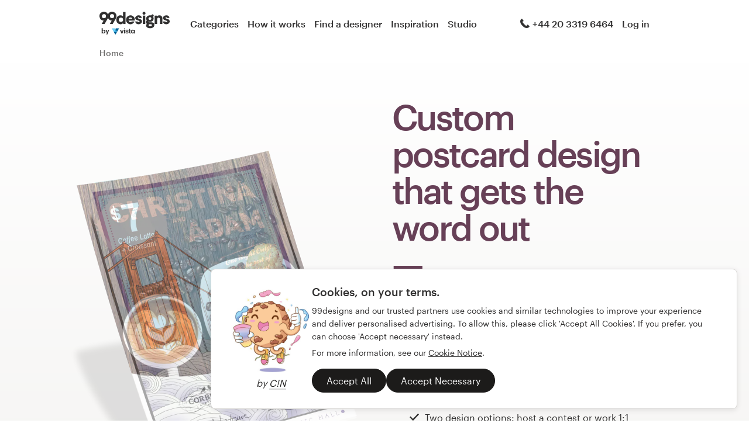

--- FILE ---
content_type: text/html; charset=utf-8
request_url: https://99designs.co.uk/postcard-flyer-design
body_size: 33923
content:
<!DOCTYPE html>
<html lang="en-gb">
    <head>
          <meta charset="utf-8">
  <title>Postcard Design - Custom Postcards and Mailers | 99designs</title>
  <meta name="created" content="2025-12-19 00:29:25 UTC" />
  <meta name="robots" content="index, follow, NOODP, NOYDIR" />
  <meta name="description" content="Get a custom postcard designed by the professional designers at 99designs. No templates, original designs, quality guaranteed. " lang="en" />
  
  

    
    
<meta property="og:title" content="Postcard Design - Custom Postcards and Mailers | 99designs" />
<meta property="og:description" content="Get a custom postcard designed by the professional designers at 99designs. No templates, original designs, quality guaranteed. " />
<meta property="og:type" content="website" />
<meta property="og:site_name" content="99designs" />
<meta property="og:url" content="https://99designs.co.uk/postcard-flyer-design" />

<meta name="twitter:card" content="summary">
<meta name="twitter:site" content="@99designs">
<meta name="twitter:title" content="Postcard Design - Custom Postcards and Mailers | 99designs">
<meta name="twitter:description" content="Get a custom postcard designed by the professional designers at 99designs. No templates, original designs, quality guaranteed. ">

<meta name="slack-app-id" content="A2D02016F" />

<link rel="mask-icon" href="/pinned-tab-icon.svg" color="#fe5f50" />
<link rel="apple-touch-icon" href="/touch-icon-iphone.png" />
<link rel="apple-touch-icon" sizes="76x76" href="/touch-icon-ipad.png" />
<link rel="apple-touch-icon" sizes="120x120" href="/touch-icon-iphone-retina.png" />
<link rel="apple-touch-icon" sizes="152x152" href="/touch-icon-ipad-retina.png" />

        <link rel="alternate" hreflang="de-de" href="https://99designs.de/postcard-flyer-design" />
    <link rel="alternate" hreflang="de-ch" href="https://99designs.ch/postcard-flyer-design" />
    <link rel="alternate" hreflang="de-at" href="https://99designs.at/postcard-flyer-design" />
    <link rel="alternate" hreflang="nl-nl" href="https://99designs.nl/postcard-flyer-design" />
    <link rel="alternate" hreflang="nl-be" href="https://99designs.be/postcard-flyer-design" />
    <link rel="alternate" hreflang="pt-br" href="https://99designs.com.br/postcard-flyer-design" />
    <link rel="alternate" hreflang="pt-pt" href="https://99designs.pt/postcard-flyer-design" />
    <link rel="alternate" hreflang="ja-jp" href="https://99designs.jp/postcard-flyer-design" />
    <link rel="alternate" hreflang="it-it" href="https://99designs.it/postcard-flyer-design" />
    <link rel="alternate" hreflang="it-ch" href="https://it.99designs.ch/postcard-flyer-design" />
    <link rel="alternate" hreflang="es-us" href="https://es.99designs.com/postcard-flyer-design" />
    <link rel="alternate" hreflang="es-cl" href="https://99designs.cl/postcard-flyer-design" />
    <link rel="alternate" hreflang="es-co" href="https://99designs.com.co/postcard-flyer-design" />
    <link rel="alternate" hreflang="es-mx" href="https://99designs.com.mx/postcard-flyer-design" />
    <link rel="alternate" hreflang="es-es" href="https://99designs.es/postcard-flyer-design" />
    <link rel="alternate" hreflang="fr-fr" href="https://99designs.fr/postcard-flyer-design" />
    <link rel="alternate" hreflang="fr-ch" href="https://fr.99designs.ch/postcard-flyer-design" />
    <link rel="alternate" hreflang="fr-be" href="https://fr.99designs.be/postcard-flyer-design" />
    <link rel="alternate" hreflang="en-us" href="https://99designs.com/postcard-flyer-design" />
    <link rel="alternate" hreflang="en-au" href="https://99designs.com.au/postcard-flyer-design" />
    <link rel="alternate" hreflang="en-ca" href="https://99designs.ca/postcard-flyer-design" />
    <link rel="alternate" hreflang="en-gb" href="https://99designs.co.uk/postcard-flyer-design" />
    <link rel="alternate" hreflang="en-ie" href="https://99designs.ie/postcard-flyer-design" />
    <link rel="alternate" hreflang="en-de" href="https://en.99designs.de/postcard-flyer-design" />
    <link rel="alternate" hreflang="en-dk" href="https://99designs.dk/postcard-flyer-design" />
    <link rel="alternate" hreflang="en-fr" href="https://en.99designs.fr/postcard-flyer-design" />
    <link rel="alternate" hreflang="en-it" href="https://en.99designs.it/postcard-flyer-design" />
    <link rel="alternate" hreflang="en-no" href="https://99designs.no/postcard-flyer-design" />
    <link rel="alternate" hreflang="en-nl" href="https://en.99designs.nl/postcard-flyer-design" />
    <link rel="alternate" hreflang="en-br" href="https://en.99designs.com.br/postcard-flyer-design" />
    <link rel="alternate" hreflang="en-pt" href="https://en.99designs.pt/postcard-flyer-design" />
    <link rel="alternate" hreflang="en-cl" href="https://en.99designs.cl/postcard-flyer-design" />
    <link rel="alternate" hreflang="en-co" href="https://en.99designs.com.co/postcard-flyer-design" />
    <link rel="alternate" hreflang="en-mx" href="https://en.99designs.com.mx/postcard-flyer-design" />
    <link rel="alternate" hreflang="en-es" href="https://en.99designs.es/postcard-flyer-design" />
    <link rel="alternate" hreflang="en-jp" href="https://en.99designs.jp/postcard-flyer-design" />
    <link rel="alternate" hreflang="en-ch" href="https://en.99designs.ch/postcard-flyer-design" />
    <link rel="alternate" hreflang="en-hk" href="https://99designs.hk/postcard-flyer-design" />
    <link rel="alternate" hreflang="en-sg" href="https://99designs.com.sg/postcard-flyer-design" />
    <link rel="alternate" hreflang="en-be" href="https://en.99designs.be/postcard-flyer-design" />
    <link rel="alternate" hreflang="en-at" href="https://en.99designs.at/postcard-flyer-design" />

    <link rel="canonical" href="https://99designs.co.uk/postcard-flyer-design"/>



        <meta property="og:image" content="https://99designs.co.uk/og-image.png" />
<meta property="og:image:alt" content="99designs logo with a blue background, surrounded by whales and narwhals">
<meta property="og:image:type" content="image/png" />
<meta property="og:image:width" content="1200" />
<meta property="og:image:height" content="630" />

<meta name="twitter:image" content="https://99designs.co.uk/og-image.png" />
<meta name="twitter:image:alt" content="99designs logo with a blue background, surrounded by whales and narwhals" />

<link rel="image_src" href="https://99designs.co.uk/og-image.png" />


    
    <meta name="viewport" content="width=device-width, initial-scale=1">
    <meta http-equiv="cleartype" content="on">
    <meta http-equiv="X-UA-Compatible" content="IE=edge,chrome=1">
    <meta http-equiv="X-UA-TextLayoutMetrics" content="natural" />
    <meta http-equiv="Accept-CH" content="DPR, Viewport-Width, Width">
    <meta name="format-detection" content="telephone=no">
    <meta name="apple-mobile-web-app-title" content="99designs" />
    <meta name="author" content="99designs" />

    <link rel="icon" sizes="16x16 32x32" href="/favicon.ico" />

        <link rel="preload" as="font" crossorigin="crossorigin" type="font/woff2" href="https://assets.99static.com/shared/fonts/Graphik-Medium.woff2" />
        <link rel="preload" as="font" crossorigin="crossorigin" type="font/woff2" href="https://assets.99static.com/shared/fonts/Graphik-Regular.woff2" />

    <link rel="stylesheet" media="screen" href="https://assets.99static.com/start/assets/css/layout-91e9e696.css" />

        <link rel="stylesheet" media="screen" href="https://assets.99static.com/start/assets/css/product-f8a39435.css" />


    <script>window.CDN_URL = "https://assets.99static.com/start/assets"</script>

        <script src="//d2wy8f7a9ursnm.cloudfront.net/v6/bugsnag.min.js"></script>
    <script>
        window.bugsnagClient = bugsnag("7d9134ec5729e1bb7d151c664a0591f9")
    </script>

<script>

bugsnagClient.metaData = {
    experiments: {"adminTagMessages":{"variant":"enabled","version":"1"},"braintree":{"variant":"enabled","version":"1"},"brandGuideProduct":{"variant":"disabled","version":"1"},"completedProjectPage":{"variant":"enabled","version":"1"},"contestsConciergeUpgradeTile":{"variant":"enabled","version":"1"},"cookieConsent":{"variant":"enabled","version":"1"},"enableAIPreferenceForContests":{"variant":"enabled","version":"1"},"handoverDownloadFileVistaPrintModal":{"variant":"vistaUseMyLogo","version":"1"},"hyperwallet":{"variant":"enabled","version":"1"},"hyperwalletMigration":{"variant":"enabled","version":"1"},"hyperwalletPreMigration":{"variant":"enabled","version":"1"},"localizedTax":{"variant":"enabled","version":"1"},"projectStages":{"variant":"enabled","version":"1"},"projectsDdoMicrofrontend":{"variant":"enabled","version":"1"},"ratingsOnProductDetailsPage":{"variant":"enabled","version":"1"},"taxService":{"variant":"enabled","version":"1"},"taxServiceInContests":{"variant":"enabled","version":"1"},"visualStylesApplicationSorting":{"variant":"enabled","version":"1"}},
};

bugsnagClient.beforeSend = function(payload) {
    var blacklistedErrors = [
        // http://stackoverflow.com/questions/5913978/cryptic-script-error-reported-in-javascript-in-chrome-and-firefox
        /^Script error.$/,

        // http://stackoverflow.com/questions/1087518/firefox-error-loading-script
        /^Error loading script$/,

        // Script failed to load - generally happens during deployments
        /\[object HTMLScriptElement\]/,

        // Sirefef Windows Malware
        /priamjQuery is not defined/,

        // Chrome extensions
        // https://developer.chrome.com/extensions/storage.html
        /^TypeError: Cannot read property \'local\' of undefined$/,

        // 3rd party toolbar http://toolbar.conduit.com/
        /conduitPage/,
        /EBCallBackMessageReceived/,

        // 3rd party toolbar http://www.dealply.com/
        /DealPly/,

        // The Tale of an Unfindable JS Error http://blog.errorception.com/2012/03/tale-of-unfindable-js-error.html
        /originalCreateNotification/,
        /atomicFindClose/,
        /jid1-ejhbjdxm9zr4tq/,
        /miscellaneous_bindings/,

        // Firefox
        // Extension errors https://support.mozilla.org/en-US/questions/942331
        /Error: syntax error/,

        // UC browser
        // https://github.com/bugsnag/bugsnag-js/issues/186
        /__show__deepen/,

        // IE8
        // http://support.microsoft.com/kb/2688188
        /Invalid pointer/,

        // IE10
        // Local storage permissions https://github.com/meteor/meteor/issues/1291
        /Access is denied/,

        // others
        /QuotaExceededError/,
        /Idle connections will be closed/,
    ];

    // only log the error if it doesn't match any blacklisted error
    return !blacklistedErrors.some(function(regexp) {
        return regexp.test(payload.message);
    });
}
</script>



    <script src="/accounts/accounts.js?segment_key=uGchVqH1N7u7wLNJcBCRg1oIO9Gl6Lpa"></script>


        <script src="https://assets.99static.com/start/assets/js/en-US/common/vendor-ccb6780b0a55f8e2898e.js"></script>

    <script type="text/javascript">
    var dataLayer = dataLayer || [];
    dataLayer.push({"isAdmin":false,"isDesigner":false,"isCustomer":false,"affiliateCode":null,"isStart":true,"googleAnalyticsDomain":".99designs.co.uk","googleAnalyticsCode":"UA-3528448-22"});
</script>


    <script>
  (function(h,o,u,n,d) {
    h=h[d]=h[d]||{q:[],onReady:function(c){h.q.push(c)}}
    d=o.createElement(u);d.async=1;d.src=n
    n=o.getElementsByTagName(u)[0];n.parentNode.insertBefore(d,n)
  })(window,document,'script','https://www.datadoghq-browser-agent.com/datadog-rum-v3.js','DD_RUM')
  DD_RUM.onReady(function() {
    DD_RUM.init({
        clientToken: 'pub6018e8cb8a18333f9e53d38127373112',
        applicationId: 'c1009a05-84a7-46ed-9e3d-f5da1129952f',
        site: 'datadoghq.com',
        service:'start',
        env:'prod',
        version: '1.0.0',
        sampleRate: 3,
        trackInteractions: true,
    })
  })
</script>


        <script>window.trackParams = {"experiments":{"adminTagMessages":{"variant":"enabled","version":"1"},"braintree":{"variant":"enabled","version":"1"},"brandGuideProduct":{"variant":"disabled","version":"1"},"completedProjectPage":{"variant":"enabled","version":"1"},"contestsConciergeUpgradeTile":{"variant":"enabled","version":"1"},"cookieConsent":{"variant":"enabled","version":"1"},"enableAIPreferenceForContests":{"variant":"enabled","version":"1"},"handoverDownloadFileVistaPrintModal":{"variant":"vistaUseMyLogo","version":"1"},"hyperwallet":{"variant":"enabled","version":"1"},"hyperwalletMigration":{"variant":"enabled","version":"1"},"hyperwalletPreMigration":{"variant":"enabled","version":"1"},"localizedTax":{"variant":"enabled","version":"1"},"projectStages":{"variant":"enabled","version":"1"},"projectsDdoMicrofrontend":{"variant":"enabled","version":"1"},"ratingsOnProductDetailsPage":{"variant":"enabled","version":"1"},"taxService":{"variant":"enabled","version":"1"},"taxServiceInContests":{"variant":"enabled","version":"1"},"visualStylesApplicationSorting":{"variant":"enabled","version":"1"}},"category":"postcard-flyer-design"};</script>


                <script type="application/ld+json">{"@context":"https://schema.org","@type":"Product","description":"Get a custom postcard designed by the professional designers at 99designs. No templates, original designs, quality guaranteed. ","@id":"https://99designs.co.uk/postcard-flyer-design","name":"99designs Postcard, flyer or print","brand":{"@type":"Brand","name":"99designs"},"aggregateRating":{"@type":"AggregateRating","ratingValue":"4.79","reviewCount":"419"}}</script>

</head>


    <body class="sl_notranslate">
        








<div data-promo-bar="true" data-oc-name="left right" data-globalnavui="true" data-globalnavui-userrole="logged-out" data-trackable-section="off-canvas-nav" data-oc-offset-admin-bar="true" class="oc-wrapper ">
    <div class="oc-content--main" data-oc-canvas="left right">
            <div
                data-promo-bar
                data-promo-bar-endpoint="/noticebar"
                data-hidden
                data-use-carousel-color
            ></div>
        
    


    <div class="max--desktop">
            <header class="site-header site-header--static site-header--signed-out"
  ><div class="site-header__inner1"
    ><div class="site-header__inner2"
      ><div class="site-header__item site-header__item--left-oc-trigger"
        ><button
          class="site-header__left-oc-trigger"
          type="button"
          data-oc-trigger="left"
          aria-label="Menu"
        ></button></div
      ><div class="site-header__item site-header__item--branding"
        ><a class="site-header__site-logo" href="/" title="99designs by Vista"
          ><div
            class="site-header__site-logo__image site-header__site-logo__image--en"
            aria-label="99designs by Vista"
          ></div></a></div
      ><div class="site-header__item site-header__item--primary-navigation"
        ><div class="top-level-nav"
          ><div class="top-level-nav__item"
            ><a class="top-level-nav__item__link" href="/categories"
              >Categories</a
            ></div
          ><div class="top-level-nav__item"
            ><a class="top-level-nav__item__link" href="/how-it-works"
              >How it works</a
            ></div
          ><div class="top-level-nav__item"
            ><a class="top-level-nav__item__link" href="/designers/search"
              >Find a designer</a
            ></div
          ><div class="top-level-nav__item"
            ><a class="top-level-nav__item__link" href="/discover"
              >Inspiration</a
            ></div
          ><div class="top-level-nav__item"
            ><a class="top-level-nav__item__link" href="/pro/studio"
              >Studio</a
            ></div
          ></div
        ></div
      ><div class="site-header__item site-header__item--secondary-navigation"
        ><div class="top-level-nav"
          ><div class="top-level-nav__item"
            ><a class="top-level-nav__item__link" href="/help"
              ><span
                class="icon icon--hidden-for-special-breakpoint icon--offset-right icon--inline icon--phone-1"
              ></span
              >+44 20 3319 6464</a
            ></div
          ></div
        ></div
      ><div class="site-header__item site-header__item--account-navigation"
        ><div class="top-level-nav"
          ><div class="top-level-nav__item top-level-nav__item--first"
            ><a
              class="top-level-nav__item__link SMOKETEST_login_link"
              href="/login"
              data-globalnavui-loginlink="data-globalnavui-loginlink"
              >Log in</a
            ></div
          ></div
        ></div
      ><div class="site-header__item site-header__item--right-oc-trigger"
        ><div class="top-level-nav"
          ><div class="top-level-nav__item top-level-nav__item--first"
            ><a
              class="top-level-nav__item__link SMOKETEST_login_link"
              href="/login"
              data-globalnavui-loginlink="data-globalnavui-loginlink"
              >Log in</a
            ></div
          ></div
        ></div
      ></div
    ></div
  ></header
>




        <div class="row">
            <div class="column">
                


<script type="application/ld+json">{"@context":"https://schema.org/","@type":"BreadcrumbList","itemListElement":[{"@type":"ListItem","position":1,"name":"Home","item":"https://99designs.co.uk/"}]}</script>

<ul class="breadcrumbs">
        <li class="breadcrumbs__item">
                <span class="breadcrumbs__item__page">
                    Home
                <span>
        </li>
</ul>


            </div>
        </div>

        


    <div id="product_hero-1" class="product_hero">        
<div class="hero-layout hero-layout--fixed-height-bg" data-trackable-section="product-hero">
    

            

<div class="row">
    <div class="column large-12 normal-12 small-12 medium-8 medium-offset-2">
        <div class="marketing-hero marketing-hero--flyer marketing-hero--flyer marketing-hero--flyer marketing-hero--carousel marketing-hero--reverse marketing-hero--postcard-flyer-design" data-carousel="true" data-carousel-interval="5000" data-carousel-delay="0">
            
            <div class="marketing-hero__visuals-container">
                                        





    
<div
    class="marketing-hero-artwork marketing-hero-artwork--flyer"
    data-carousel-content data-carousel-step="1"
    data-color="#492C5F"
>
    <div class="marketing-hero-artwork__inner">
        <figure class="marketing-hero-artwork__figure" data-trackable-click-event="marketing-hero-figure">
                    <img alt="postcard-flyer-design by MattDyckStudios" class="marketing-hero-artwork__figure__image lazyload" data-srcset="" data-src="https://99designs-start-attachments.imgix.net/alchemy-pictures/2016%2F02%2F22%2F00%2F12%2F29%2F25668416-84aa-4164-bf56-295469876f8f%2Fflyer-hero-02.png?auto=format&amp;ch=Width%2CDPR&amp;crop=false&amp;fm=png&amp;q=25&amp;w=982&amp;h=1186" src="[data-uri]" />
        <script type="application/ld+json">{"@context":"https://schema.org","@type":"ImageObject","url":"https://99designs-start-attachments.imgix.net/alchemy-pictures/2016%2F02%2F22%2F00%2F12%2F29%2F25668416-84aa-4164-bf56-295469876f8f%2Fflyer-hero-02.png?auto=format\u0026ch=Width%2CDPR\u0026crop=false\u0026fm=png\u0026q=25\u0026w=982\u0026h=1186","width":"982px","height":"1186px"}</script>

            <figcaption class="marketing-hero-artwork__figure__attribution">
                <span class="attribution attribution--small">
                    by MattDyckStudios
                </span>
            </figcaption>
        </figure>
        <div class="marketing-hero-artwork__tiles">
        </div>
    </div>
</div>



                        





    
<div
    class="marketing-hero-artwork marketing-hero-artwork--flyer"
    data-carousel-content data-carousel-step="2"
    data-color="#975F4B"
>
    <div class="marketing-hero-artwork__inner">
        <figure class="marketing-hero-artwork__figure" data-trackable-click-event="marketing-hero-figure">
                    <img alt="postcard-flyer-design by tale026" class="marketing-hero-artwork__figure__image lazyload" data-srcset="" data-src="https://99designs-start-attachments.imgix.net/alchemy-pictures/2016%2F02%2F22%2F00%2F18%2F20%2Ff67576b6-238c-4919-a3c7-da88ae7fead6%2Fflyer-hero-01.png?auto=format&amp;ch=Width%2CDPR&amp;crop=false&amp;fm=png&amp;q=25&amp;w=982&amp;h=1186" src="[data-uri]" />
        <script type="application/ld+json">{"@context":"https://schema.org","@type":"ImageObject","url":"https://99designs-start-attachments.imgix.net/alchemy-pictures/2016%2F02%2F22%2F00%2F18%2F20%2Ff67576b6-238c-4919-a3c7-da88ae7fead6%2Fflyer-hero-01.png?auto=format\u0026ch=Width%2CDPR\u0026crop=false\u0026fm=png\u0026q=25\u0026w=982\u0026h=1186","width":"982px","height":"1186px"}</script>

            <figcaption class="marketing-hero-artwork__figure__attribution">
                <span class="attribution attribution--small">
                    by tale026
                </span>
            </figcaption>
        </figure>
        <div class="marketing-hero-artwork__tiles">
        </div>
    </div>
</div>



                        





    
<div
    class="marketing-hero-artwork marketing-hero-artwork--flyer"
    data-carousel-content data-carousel-step="3"
    data-color="#88BAB5"
>
    <div class="marketing-hero-artwork__inner">
        <figure class="marketing-hero-artwork__figure" data-trackable-click-event="marketing-hero-figure">
                    <img alt="postcard-flyer-design by DhoBee" title="Postcard and Flyer Design Hero Image" class="marketing-hero-artwork__figure__image lazyload" data-srcset="" data-src="https://99designs-start-attachments.imgix.net/alchemy-pictures/2016%2F02%2F22%2F00%2F09%2F44%2F4acd459b-b065-4c5e-8c17-710d6d9cb05d%2Fflyer-hero-03.png?auto=format&amp;ch=Width%2CDPR&amp;crop=false&amp;fm=png&amp;q=25&amp;w=982&amp;h=1186" src="[data-uri]" />
        <script type="application/ld+json">{"@context":"https://schema.org","@type":"ImageObject","url":"https://99designs-start-attachments.imgix.net/alchemy-pictures/2016%2F02%2F22%2F00%2F09%2F44%2F4acd459b-b065-4c5e-8c17-710d6d9cb05d%2Fflyer-hero-03.png?auto=format\u0026ch=Width%2CDPR\u0026crop=false\u0026fm=png\u0026q=25\u0026w=982\u0026h=1186","width":"982px","height":"1186px"}</script>

            <figcaption class="marketing-hero-artwork__figure__attribution">
                <span class="attribution attribution--small">
                    by DhoBee
                </span>
            </figcaption>
        </figure>
        <div class="marketing-hero-artwork__tiles">
        </div>
    </div>
</div>




            </div>
                                    
        <div class="marketing-hero__title">
            <h1 class="heading heading--h0 heading--chameleon heading--with-divider">
                

Custom postcard design that gets the word out
            </h1>
            <div class="paragraph paragraph--root paragraph--offset paragraph--narrow-widescreen">
                <div class="richtext richtext--with-checklist">
                    <div>When you’ve got important news to share, share it in a way that will get as many eyes on it as possible. Attention-grabbing flyer design will do just that. Get a custom flyer design from 99designs, and our designers will create something you’ll love.<br><br></div>
<div>
<ul>
<li>Professional designers—all rated and reviewed</li>
<li>Custom flyer design for all budgets</li>
<li>Two design options: host a contest or work 1:1 with a freelance designer</li>
</ul>
</div>

                </div>
            </div>
        </div>

        <div class="marketing-hero__content">
            <div class="cta-pair cta-pair--no-margin" >
                <div class="cta-pair__button">
                    


    <a data-product-cta="" data-product-cta-location="hero" class="button button--jumbo button--primary button--chameleon button--responsive" href="/postcard-flyer-essential/details">
            <span class="button__inner">
        <span class="button__label">
            Start a project        </span>
    </span>

</a>
                </div>

                    <div class="cta-pair__link">
                        

<a class="link link--jumbo link--primary link--chameleon link--responsive link--cta" href="/launch/postcard-flyer-design">    Start a contest</a>
                    </div>
            </div>

                <div class="marketing-hero__content__money-back-guarantee">
                    <span class="money-back-guarantee money-back-guarantee--as-flag">
    <span class="money-back-guarantee__badge"></span>
    <span class="money-back-guarantee__messaging">
        <span class="money-back-guarantee__messaging__title">
            100% money-back guarantee
        </span>
    </span>
</span>

                </div>
        </div>

                        <div class="marketing-hero__carousel-steps">
                            <div data-carousel-steps>
                                    <div data-carousel-step="1" data-trackable-click-event="product-hero-carousel-step"></div>
                                    <div data-carousel-step="2" data-trackable-click-event="product-hero-carousel-step"></div>
                                    <div data-carousel-step="3" data-trackable-click-event="product-hero-carousel-step"></div>
                            </div>
                        </div>

</div>    </div>
</div>
</div></div>




            
<section id="invite_designer_list" class="section">
    
                
<div class="row">
  <div class="column">
    
    <h2 class="heading heading--h2 heading--with-divider heading--h2-capped">The right designer is just a click away</h2>


    
    <p class="paragraph paragraph--root paragraph--offset paragraph--narrow">We&#39;ve curated the best postcard, flyer or print designers so you can find the right expert and request a quote instantly.</p>

  </div>
</div>
    <div data-scrollable="requestDesignerQuotesList">
    <div data-scrollable-inner
        >
        
        <div class="request-designer-quote-list">
                <div class="request-designer-quote-list__item" data-list-item="requestDesignerQuotesList">
                    <div class="marketing-card marketing-card--hoverable" data-design-card>
    <div class="marketing-card__block">
        <div class="marketing-designer-meta">
            <div class="marketing-designer-meta__avatar">
                <div class="avatar-container">
                    <a class="avatar avatar--medium" href="/profiles/1262403" data-design-card-avatar>
                        <img alt="" role="presentation" class="avatar__image" src="/avatars/users/1262403/128" />
                        <div class="avatar__indicator"></div>
                    </a>
                </div>
            </div>
            <div class="marketing-designer-meta__name">
                <a class="link link--display-name" href="/profiles/1262403" data-design-card-username>
                    trogled
                </a>
            </div>
            <div class="marketing-designer-meta__level">
                <span class="pill pill--top-level">
                    Top Level
                </span>
            </div>
            <div class="marketing-designer-meta__icons"></div>
                <div class="marketing-designer-meta__rating">
                    <span class="marketing-designer-meta__rating__number">
                        4.99
                    </span>
                    <span class="marketing-designer-meta__rating__stars">
                        <div class="star-rating star-rating--small star-rating--grey800 star-rating--small-no-margin star-rating--small-shrink">

        <span class="star-rating__star">
            <span
                style="width: 100%;"
                class="star-rating__star__icon"
            ></span>
        </span>

        <span class="star-rating__star">
            <span
                style="width: 100%;"
                class="star-rating__star__icon"
            ></span>
        </span>

        <span class="star-rating__star">
            <span
                style="width: 100%;"
                class="star-rating__star__icon"
            ></span>
        </span>

        <span class="star-rating__star">
            <span
                style="width: 100%;"
                class="star-rating__star__icon"
            ></span>
        </span>

        <span class="star-rating__star">
            <span
                style="width: 99.00000000000003%;"
                class="star-rating__star__icon"
            ></span>
        </span>
</div>

                    </span>
                    <span class="marketing-designer-meta__rating__number">
                        <a class="link" href="/profiles/1262403/about#reviews" data-design-card-reviews>
                            (206)
                        </a>
                    </span>
                </div>
        </div>
        <div class="stats-table stats-table--flex stats-table--collapse-horizontal-padding stats-table--thin-gutter">
            <div class="stats-table__column">
                <div class="stat stat--small">
                    <div class="stat__amount">296</div>
                    <div class="stat__label">
                        Projects
                    </div>
                </div>
            </div>
            <div class="stats-table__column">
                <div class="stat stat--small">
                    <div class="stat__amount">51</div>
                    <div class="stat__label">
                        Repeat clients
                    </div>
                </div>
            </div>
            <div class="stats-table__column">
                <div class="stat stat--small">
                    <div class="stat__amount">
                            92%
                    </div>
                    <div class="stat__label">
                        Responds within 24 hrs
                    </div>
                </div>
            </div>
        </div>
    </div>
        <div class="marketing-card__media">
            <div class="marketing-design-carousel" data-design-card-carousel>
                <div class="marketing-design-carousel__content" data-slide-carousel-content>
                    <div class="marketing-design-carousel__control">
                        <button class="marketing-design-carousel__control__prev" data-slide-carousel-prev-trigger>
                            <span class="icon icon--left-4"></span>
                        </button>
                        <button class="marketing-design-carousel__control__next" data-slide-carousel-next-trigger>
                            <span class="icon icon--right-4"></span>
                        </button>
                    </div>
                    <div class="marketing-design-carousel__viewport">
                        <div class="marketing-design-carousel__items" style="transform: translateX(0%); width: 400%;" data-slide-carousel-track>
                                <div class="marketing-design-carousel__item" data-slide-carousel-content data-carousel-step="1" style="width: 25.0%;">
                                    <img
                                        src="https://images-platform.99static.com//Afdn_M3K8bft8GVIt8GItoeRrdo=/400x400/projects-files/42/4224/422473/a9b4a314-ab22-40ba-99e1-242790d8c74c.jpg"
                                        alt="Flyer for the company which offer a technology that actually assesses the room needs and intelligently defines a solution."
                                    />
                                </div>
                                <div class="marketing-design-carousel__item" data-slide-carousel-content data-carousel-step="2" style="width: 25.0%;">
                                    <img
                                        src="https://images-platform.99static.com//IriUJ-iWRIvSVeHw_AuTNnlAMhY=/400x400/projects-files/49/4962/496277/4be485c4-7959-44ad-a8a1-38dcc17e52e9.jpg"
                                        alt="Flyer Design "
                                    />
                                </div>
                                <div class="marketing-design-carousel__item" data-slide-carousel-content data-carousel-step="3" style="width: 25.0%;">
                                    <img
                                        src="https://images-platform.99static.com//69tU5ohMOysXGyEKIVKUHba1fTc=/400x400/projects-files/45/4502/450298/770b48fd-6ecb-4a9d-b43b-698f0e28d435.jpg"
                                        alt="Happier Mind Journal table top stand"
                                    />
                                </div>
                                <div class="marketing-design-carousel__item" data-slide-carousel-content data-carousel-step="4" style="width: 25.0%;">
                                    <img
                                        src="https://images-platform.99static.com//nd-cT5P_FlXmo7iyOxlcEgR9_t0=/400x400/projects-files/49/4995/499537/e4b2fd29-9666-476a-bbe7-cf679be60087.jpg"
                                        alt="Flyer"
                                    />
                                </div>
                        </div>
                    </div>
                </div>
                <div class="marketing-design-carousel__paginator">
                    <div class="marketing-paginator" data-carousel-steps>
                            <a class="marketing-paginator__page" data-carousel-step="1"></a>
                            <a class="marketing-paginator__page" data-carousel-step="2"></a>
                            <a class="marketing-paginator__page" data-carousel-step="3"></a>
                            <a class="marketing-paginator__page" data-carousel-step="4"></a>
                    </div>
                </div>
            </div>
        </div>
    <div class="marketing-card__block" data-design-card-request-button>
        


    <a class="button button--primary button--fluid button--grey800" href="/projects/create/1262403?category=postcard-flyer-design&amp;id=1262403&amp;src=cat-page-designer-list">
            <span class="button__inner">
        <span class="button__label">
            Request quote        </span>
    </span>

</a>
    </div>
</div>

                </div>
                <div class="request-designer-quote-list__item" data-list-item="requestDesignerQuotesList">
                    <div class="marketing-card marketing-card--hoverable" data-design-card>
    <div class="marketing-card__block">
        <div class="marketing-designer-meta">
            <div class="marketing-designer-meta__avatar">
                <div class="avatar-container">
                    <a class="avatar avatar--medium" href="/profiles/876557" data-design-card-avatar>
                        <img alt="" role="presentation" class="avatar__image" src="/avatars/users/876557/128" />
                        <div class="avatar__indicator"></div>
                    </a>
                </div>
            </div>
            <div class="marketing-designer-meta__name">
                <a class="link link--display-name" href="/profiles/876557" data-design-card-username>
                    Badrun
                </a>
            </div>
            <div class="marketing-designer-meta__level">
                <span class="pill pill--top-level">
                    Top Level
                </span>
            </div>
            <div class="marketing-designer-meta__icons"></div>
                <div class="marketing-designer-meta__rating">
                    <span class="marketing-designer-meta__rating__number">
                        4.99
                    </span>
                    <span class="marketing-designer-meta__rating__stars">
                        <div class="star-rating star-rating--small star-rating--grey800 star-rating--small-no-margin star-rating--small-shrink">

        <span class="star-rating__star">
            <span
                style="width: 100%;"
                class="star-rating__star__icon"
            ></span>
        </span>

        <span class="star-rating__star">
            <span
                style="width: 100%;"
                class="star-rating__star__icon"
            ></span>
        </span>

        <span class="star-rating__star">
            <span
                style="width: 100%;"
                class="star-rating__star__icon"
            ></span>
        </span>

        <span class="star-rating__star">
            <span
                style="width: 100%;"
                class="star-rating__star__icon"
            ></span>
        </span>

        <span class="star-rating__star">
            <span
                style="width: 99.00000000000003%;"
                class="star-rating__star__icon"
            ></span>
        </span>
</div>

                    </span>
                    <span class="marketing-designer-meta__rating__number">
                        <a class="link" href="/profiles/876557/about#reviews" data-design-card-reviews>
                            (113)
                        </a>
                    </span>
                </div>
        </div>
        <div class="stats-table stats-table--flex stats-table--collapse-horizontal-padding stats-table--thin-gutter">
            <div class="stats-table__column">
                <div class="stat stat--small">
                    <div class="stat__amount">111</div>
                    <div class="stat__label">
                        Projects
                    </div>
                </div>
            </div>
            <div class="stats-table__column">
                <div class="stat stat--small">
                    <div class="stat__amount">46</div>
                    <div class="stat__label">
                        Repeat clients
                    </div>
                </div>
            </div>
            <div class="stats-table__column">
                <div class="stat stat--small">
                    <div class="stat__amount">
                            84%
                    </div>
                    <div class="stat__label">
                        Responds within 24 hrs
                    </div>
                </div>
            </div>
        </div>
    </div>
        <div class="marketing-card__media">
            <div class="marketing-design-carousel" data-design-card-carousel>
                <div class="marketing-design-carousel__content" data-slide-carousel-content>
                    <div class="marketing-design-carousel__control">
                        <button class="marketing-design-carousel__control__prev" data-slide-carousel-prev-trigger>
                            <span class="icon icon--left-4"></span>
                        </button>
                        <button class="marketing-design-carousel__control__next" data-slide-carousel-next-trigger>
                            <span class="icon icon--right-4"></span>
                        </button>
                    </div>
                    <div class="marketing-design-carousel__viewport">
                        <div class="marketing-design-carousel__items" style="transform: translateX(0%); width: 400%;" data-slide-carousel-track>
                                <div class="marketing-design-carousel__item" data-slide-carousel-content data-carousel-step="1" style="width: 25.0%;">
                                    <img
                                        src="https://images-platform.99static.com//7qt9iHinfxpYdh48pg479FiVcIM=/400x400/99designs-contests-attachments/54/54950/attachment_54950691"
                                        alt="Flyer for Organic &amp; Natural Foodservice Distributors"
                                    />
                                </div>
                                <div class="marketing-design-carousel__item" data-slide-carousel-content data-carousel-step="2" style="width: 25.0%;">
                                    <img
                                        src="https://images-platform.99static.com//zWJ_mbo0SYxQaPO4WSUZdtmUel0=/400x400/99designs-contests-attachments/64/64955/attachment_64955289"
                                        alt="Label package for You Do It Suet"
                                    />
                                </div>
                                <div class="marketing-design-carousel__item" data-slide-carousel-content data-carousel-step="3" style="width: 25.0%;">
                                    <img
                                        src="https://images-platform.99static.com//ZRMbOO3MYgSO96r-QfdD9tUHxU4=/400x400/99designs-contests-attachments/50/50924/attachment_50924263"
                                        alt="Use your creativity to build a full page magazine ad for Image Manufacturing Group"
                                    />
                                </div>
                                <div class="marketing-design-carousel__item" data-slide-carousel-content data-carousel-step="4" style="width: 25.0%;">
                                    <img
                                        src="https://images-platform.99static.com//61tETtINs5GLFCRc3ABJOTitmC8=/400x400/99designs-contests-attachments/49/49209/attachment_49209986"
                                        alt="New Environmental Website Builder - 2-Page Promotional Flyer Needed!"
                                    />
                                </div>
                        </div>
                    </div>
                </div>
                <div class="marketing-design-carousel__paginator">
                    <div class="marketing-paginator" data-carousel-steps>
                            <a class="marketing-paginator__page" data-carousel-step="1"></a>
                            <a class="marketing-paginator__page" data-carousel-step="2"></a>
                            <a class="marketing-paginator__page" data-carousel-step="3"></a>
                            <a class="marketing-paginator__page" data-carousel-step="4"></a>
                    </div>
                </div>
            </div>
        </div>
    <div class="marketing-card__block" data-design-card-request-button>
        


    <a class="button button--primary button--fluid button--grey800" href="/projects/create/876557?category=postcard-flyer-design&amp;id=876557&amp;src=cat-page-designer-list">
            <span class="button__inner">
        <span class="button__label">
            Request quote        </span>
    </span>

</a>
    </div>
</div>

                </div>
                <div class="request-designer-quote-list__item" data-list-item="requestDesignerQuotesList">
                    <div class="marketing-card marketing-card--hoverable" data-design-card>
    <div class="marketing-card__block">
        <div class="marketing-designer-meta">
            <div class="marketing-designer-meta__avatar">
                <div class="avatar-container">
                    <a class="avatar avatar--medium" href="/profiles/916797" data-design-card-avatar>
                        <img alt="" role="presentation" class="avatar__image" src="/avatars/users/916797/128" />
                        <div class="avatar__indicator"></div>
                    </a>
                </div>
            </div>
            <div class="marketing-designer-meta__name">
                <a class="link link--display-name" href="/profiles/916797" data-design-card-username>
                    Rgraphic@
                </a>
            </div>
            <div class="marketing-designer-meta__level">
                <span class="pill pill--top-level">
                    Top Level
                </span>
            </div>
            <div class="marketing-designer-meta__icons"></div>
                <div class="marketing-designer-meta__rating">
                    <span class="marketing-designer-meta__rating__number">
                        4.98
                    </span>
                    <span class="marketing-designer-meta__rating__stars">
                        <div class="star-rating star-rating--small star-rating--grey800 star-rating--small-no-margin star-rating--small-shrink">

        <span class="star-rating__star">
            <span
                style="width: 100%;"
                class="star-rating__star__icon"
            ></span>
        </span>

        <span class="star-rating__star">
            <span
                style="width: 100%;"
                class="star-rating__star__icon"
            ></span>
        </span>

        <span class="star-rating__star">
            <span
                style="width: 100%;"
                class="star-rating__star__icon"
            ></span>
        </span>

        <span class="star-rating__star">
            <span
                style="width: 100%;"
                class="star-rating__star__icon"
            ></span>
        </span>

        <span class="star-rating__star">
            <span
                style="width: 98.00000000000004%;"
                class="star-rating__star__icon"
            ></span>
        </span>
</div>

                    </span>
                    <span class="marketing-designer-meta__rating__number">
                        <a class="link" href="/profiles/916797/about#reviews" data-design-card-reviews>
                            (94)
                        </a>
                    </span>
                </div>
        </div>
        <div class="stats-table stats-table--flex stats-table--collapse-horizontal-padding stats-table--thin-gutter">
            <div class="stats-table__column">
                <div class="stat stat--small">
                    <div class="stat__amount">54</div>
                    <div class="stat__label">
                        Projects
                    </div>
                </div>
            </div>
            <div class="stats-table__column">
                <div class="stat stat--small">
                    <div class="stat__amount">30</div>
                    <div class="stat__label">
                        Repeat clients
                    </div>
                </div>
            </div>
            <div class="stats-table__column">
                <div class="stat stat--small">
                    <div class="stat__amount">
                            100%
                    </div>
                    <div class="stat__label">
                        Responds within 24 hrs
                    </div>
                </div>
            </div>
        </div>
    </div>
        <div class="marketing-card__media">
            <div class="marketing-design-carousel" data-design-card-carousel>
                <div class="marketing-design-carousel__content" data-slide-carousel-content>
                    <div class="marketing-design-carousel__control">
                        <button class="marketing-design-carousel__control__prev" data-slide-carousel-prev-trigger>
                            <span class="icon icon--left-4"></span>
                        </button>
                        <button class="marketing-design-carousel__control__next" data-slide-carousel-next-trigger>
                            <span class="icon icon--right-4"></span>
                        </button>
                    </div>
                    <div class="marketing-design-carousel__viewport">
                        <div class="marketing-design-carousel__items" style="transform: translateX(0%); width: 400%;" data-slide-carousel-track>
                                <div class="marketing-design-carousel__item" data-slide-carousel-content data-carousel-step="1" style="width: 25.0%;">
                                    <img
                                        src="https://images-platform.99static.com//o4tERLnWjJ2UWqC8YAvnLR8uNNc=/400x400/99designs-contests-attachments/155/155921/attachment_155921438"
                                        alt="Postcard"
                                    />
                                </div>
                                <div class="marketing-design-carousel__item" data-slide-carousel-content data-carousel-step="2" style="width: 25.0%;">
                                    <img
                                        src="https://images-platform.99static.com//RznnpNg9sMG3p5DETTBck0wRjmE=/400x400/99designs-contests-attachments/154/154347/attachment_154347849"
                                        alt="Postcard"
                                    />
                                </div>
                                <div class="marketing-design-carousel__item" data-slide-carousel-content data-carousel-step="3" style="width: 25.0%;">
                                    <img
                                        src="https://images-platform.99static.com//Xp8uwZkCPG4fD-Udm0NMbiGPD8o=/400x400/99designs-contests-attachments/153/153602/attachment_153602628"
                                        alt="FLYER"
                                    />
                                </div>
                                <div class="marketing-design-carousel__item" data-slide-carousel-content data-carousel-step="4" style="width: 25.0%;">
                                    <img
                                        src="https://images-platform.99static.com//RmB_WHOqNTwkm9MD-wrAf-b-5cg=/400x400/99designs-contests-attachments/153/153866/attachment_153866396"
                                        alt="AD Design"
                                    />
                                </div>
                        </div>
                    </div>
                </div>
                <div class="marketing-design-carousel__paginator">
                    <div class="marketing-paginator" data-carousel-steps>
                            <a class="marketing-paginator__page" data-carousel-step="1"></a>
                            <a class="marketing-paginator__page" data-carousel-step="2"></a>
                            <a class="marketing-paginator__page" data-carousel-step="3"></a>
                            <a class="marketing-paginator__page" data-carousel-step="4"></a>
                    </div>
                </div>
            </div>
        </div>
    <div class="marketing-card__block" data-design-card-request-button>
        


    <a class="button button--primary button--fluid button--grey800" href="/projects/create/916797?category=postcard-flyer-design&amp;id=916797&amp;src=cat-page-designer-list">
            <span class="button__inner">
        <span class="button__label">
            Request quote        </span>
    </span>

</a>
    </div>
</div>

                </div>
                <div class="request-designer-quote-list__item" data-list-item="requestDesignerQuotesList">
                    <div class="marketing-card marketing-card--hoverable" data-design-card>
    <div class="marketing-card__block">
        <div class="marketing-designer-meta">
            <div class="marketing-designer-meta__avatar">
                <div class="avatar-container">
                    <a class="avatar avatar--medium" href="/profiles/945905" data-design-card-avatar>
                        <img alt="" role="presentation" class="avatar__image" src="/avatars/users/945905/128" />
                        <div class="avatar__indicator"></div>
                    </a>
                </div>
            </div>
            <div class="marketing-designer-meta__name">
                <a class="link link--display-name" href="/profiles/945905" data-design-card-username>
                    Titlii
                </a>
            </div>
            <div class="marketing-designer-meta__level">
                <span class="pill pill--top-level">
                    Top Level
                </span>
            </div>
            <div class="marketing-designer-meta__icons"></div>
                <div class="marketing-designer-meta__rating">
                    <span class="marketing-designer-meta__rating__number">
                        4.79
                    </span>
                    <span class="marketing-designer-meta__rating__stars">
                        <div class="star-rating star-rating--small star-rating--grey800 star-rating--small-no-margin star-rating--small-shrink">

        <span class="star-rating__star">
            <span
                style="width: 100%;"
                class="star-rating__star__icon"
            ></span>
        </span>

        <span class="star-rating__star">
            <span
                style="width: 100%;"
                class="star-rating__star__icon"
            ></span>
        </span>

        <span class="star-rating__star">
            <span
                style="width: 100%;"
                class="star-rating__star__icon"
            ></span>
        </span>

        <span class="star-rating__star">
            <span
                style="width: 100%;"
                class="star-rating__star__icon"
            ></span>
        </span>

        <span class="star-rating__star">
            <span
                style="width: 79.0%;"
                class="star-rating__star__icon"
            ></span>
        </span>
</div>

                    </span>
                    <span class="marketing-designer-meta__rating__number">
                        <a class="link" href="/profiles/945905/about#reviews" data-design-card-reviews>
                            (103)
                        </a>
                    </span>
                </div>
        </div>
        <div class="stats-table stats-table--flex stats-table--collapse-horizontal-padding stats-table--thin-gutter">
            <div class="stats-table__column">
                <div class="stat stat--small">
                    <div class="stat__amount">100</div>
                    <div class="stat__label">
                        Projects
                    </div>
                </div>
            </div>
            <div class="stats-table__column">
                <div class="stat stat--small">
                    <div class="stat__amount">28</div>
                    <div class="stat__label">
                        Repeat clients
                    </div>
                </div>
            </div>
            <div class="stats-table__column">
                <div class="stat stat--small">
                    <div class="stat__amount">
                            98%
                    </div>
                    <div class="stat__label">
                        Responds within 24 hrs
                    </div>
                </div>
            </div>
        </div>
    </div>
        <div class="marketing-card__media">
            <div class="marketing-design-carousel" data-design-card-carousel>
                <div class="marketing-design-carousel__content" data-slide-carousel-content>
                    <div class="marketing-design-carousel__control">
                        <button class="marketing-design-carousel__control__prev" data-slide-carousel-prev-trigger>
                            <span class="icon icon--left-4"></span>
                        </button>
                        <button class="marketing-design-carousel__control__next" data-slide-carousel-next-trigger>
                            <span class="icon icon--right-4"></span>
                        </button>
                    </div>
                    <div class="marketing-design-carousel__viewport">
                        <div class="marketing-design-carousel__items" style="transform: translateX(0%); width: 400%;" data-slide-carousel-track>
                                <div class="marketing-design-carousel__item" data-slide-carousel-content data-carousel-step="1" style="width: 25.0%;">
                                    <img
                                        src="https://images-platform.99static.com//rc0GFCb8DwJ-GIFqmwPQ_77qG4Y=/400x400/99designs-contests-attachments/79/79128/attachment_79128434"
                                        alt="Help create Creative and Fun *We&#39;re Moving!* postcard with bobble-head cartoon avatars!"
                                    />
                                </div>
                                <div class="marketing-design-carousel__item" data-slide-carousel-content data-carousel-step="2" style="width: 25.0%;">
                                    <img
                                        src="https://images-platform.99static.com//wCyRAPAPs29q3sD-4ZG7Q3fyhGs=/400x400/99designs-contests-attachments/108/108736/attachment_108736881"
                                        alt="Design a Creative Graphic Page"
                                    />
                                </div>
                                <div class="marketing-design-carousel__item" data-slide-carousel-content data-carousel-step="3" style="width: 25.0%;">
                                    <img
                                        src="https://images-platform.99static.com//xPxyP7L7t7jDdC-TY0QkCqZuTrM=/400x400/99designs-contests-attachments/88/88509/attachment_88509521"
                                        alt="Create a Compelling, Clean and Clear event card for upcoming i-Seek seminar"
                                    />
                                </div>
                                <div class="marketing-design-carousel__item" data-slide-carousel-content data-carousel-step="4" style="width: 25.0%;">
                                    <img
                                        src="https://images-platform.99static.com//GmiZSdReMSAP45KEfa2B_MgOVTA=/400x400/99designs-contests-attachments/79/79128/attachment_79128673"
                                        alt="Help create Creative and Fun *We&#39;re Moving!* postcard with bobble-head cartoon avatars!"
                                    />
                                </div>
                        </div>
                    </div>
                </div>
                <div class="marketing-design-carousel__paginator">
                    <div class="marketing-paginator" data-carousel-steps>
                            <a class="marketing-paginator__page" data-carousel-step="1"></a>
                            <a class="marketing-paginator__page" data-carousel-step="2"></a>
                            <a class="marketing-paginator__page" data-carousel-step="3"></a>
                            <a class="marketing-paginator__page" data-carousel-step="4"></a>
                    </div>
                </div>
            </div>
        </div>
    <div class="marketing-card__block" data-design-card-request-button>
        


    <a class="button button--primary button--fluid button--grey800" href="/projects/create/945905?category=postcard-flyer-design&amp;id=945905&amp;src=cat-page-designer-list">
            <span class="button__inner">
        <span class="button__label">
            Request quote        </span>
    </span>

</a>
    </div>
</div>

                </div>
                <div class="request-designer-quote-list__item" data-list-item="requestDesignerQuotesList">
                    <div class="marketing-card marketing-card--hoverable" data-design-card>
    <div class="marketing-card__block">
        <div class="marketing-designer-meta">
            <div class="marketing-designer-meta__avatar">
                <div class="avatar-container">
                    <a class="avatar avatar--medium" href="/profiles/345468" data-design-card-avatar>
                        <img alt="" role="presentation" class="avatar__image" src="/avatars/users/345468/128" />
                        <div class="avatar__indicator"></div>
                    </a>
                </div>
            </div>
            <div class="marketing-designer-meta__name">
                <a class="link link--display-name" href="/profiles/345468" data-design-card-username>
                    ValentinaG
                </a>
            </div>
            <div class="marketing-designer-meta__level">
                <span class="pill pill--top-level">
                    Top Level
                </span>
            </div>
            <div class="marketing-designer-meta__icons"></div>
                <div class="marketing-designer-meta__rating">
                    <span class="marketing-designer-meta__rating__number">
                        5.0
                    </span>
                    <span class="marketing-designer-meta__rating__stars">
                        <div class="star-rating star-rating--small star-rating--grey800 star-rating--small-no-margin star-rating--small-shrink">

        <span class="star-rating__star">
            <span
                style="width: 100%;"
                class="star-rating__star__icon"
            ></span>
        </span>

        <span class="star-rating__star">
            <span
                style="width: 100%;"
                class="star-rating__star__icon"
            ></span>
        </span>

        <span class="star-rating__star">
            <span
                style="width: 100%;"
                class="star-rating__star__icon"
            ></span>
        </span>

        <span class="star-rating__star">
            <span
                style="width: 100%;"
                class="star-rating__star__icon"
            ></span>
        </span>

        <span class="star-rating__star">
            <span
                style="width: 100%;"
                class="star-rating__star__icon"
            ></span>
        </span>
</div>

                    </span>
                    <span class="marketing-designer-meta__rating__number">
                        <a class="link" href="/profiles/345468/about#reviews" data-design-card-reviews>
                            (97)
                        </a>
                    </span>
                </div>
        </div>
        <div class="stats-table stats-table--flex stats-table--collapse-horizontal-padding stats-table--thin-gutter">
            <div class="stats-table__column">
                <div class="stat stat--small">
                    <div class="stat__amount">93</div>
                    <div class="stat__label">
                        Projects
                    </div>
                </div>
            </div>
            <div class="stats-table__column">
                <div class="stat stat--small">
                    <div class="stat__amount">37</div>
                    <div class="stat__label">
                        Repeat clients
                    </div>
                </div>
            </div>
            <div class="stats-table__column">
                <div class="stat stat--small">
                    <div class="stat__amount">
                            96%
                    </div>
                    <div class="stat__label">
                        Responds within 24 hrs
                    </div>
                </div>
            </div>
        </div>
    </div>
        <div class="marketing-card__media">
            <div class="marketing-design-carousel" data-design-card-carousel>
                <div class="marketing-design-carousel__content" data-slide-carousel-content>
                    <div class="marketing-design-carousel__control">
                        <button class="marketing-design-carousel__control__prev" data-slide-carousel-prev-trigger>
                            <span class="icon icon--left-4"></span>
                        </button>
                        <button class="marketing-design-carousel__control__next" data-slide-carousel-next-trigger>
                            <span class="icon icon--right-4"></span>
                        </button>
                    </div>
                    <div class="marketing-design-carousel__viewport">
                        <div class="marketing-design-carousel__items" style="transform: translateX(0%); width: 400%;" data-slide-carousel-track>
                                <div class="marketing-design-carousel__item" data-slide-carousel-content data-carousel-step="1" style="width: 25.0%;">
                                    <img
                                        src="https://images-platform.99static.com//VsfMGd9SJ9WhtOz8n3i6NDIIG_Y=/400x400/99designs-contests-attachments/50/50046/attachment_50046505"
                                        alt="Employee Anniversary Gift Piece"
                                    />
                                </div>
                                <div class="marketing-design-carousel__item" data-slide-carousel-content data-carousel-step="2" style="width: 25.0%;">
                                    <img
                                        src="https://images-platform.99static.com//reuP4YJE2htphmVTWzyxnCIvx6c=/400x400/99designs-contests-attachments/47/47967/attachment_47967796"
                                        alt="Brochure for Natural Cosmetic Company"
                                    />
                                </div>
                                <div class="marketing-design-carousel__item" data-slide-carousel-content data-carousel-step="3" style="width: 25.0%;">
                                    <img
                                        src="https://images-platform.99static.com//jGQYoNttfst5HF8Iu7W8bCHT8ew=/400x400/99designs-contests-attachments/51/51059/attachment_51059514"
                                        alt="Schlotzsky&#39;s Print Ad"
                                    />
                                </div>
                                <div class="marketing-design-carousel__item" data-slide-carousel-content data-carousel-step="4" style="width: 25.0%;">
                                    <img
                                        src="https://images-platform.99static.com//-jEI6I5t85R-5XUisoEm9Tu-WSQ=/400x400/99designs-contests-attachments/44/44367/attachment_44367901"
                                        alt="Samrties Rack Card Design"
                                    />
                                </div>
                        </div>
                    </div>
                </div>
                <div class="marketing-design-carousel__paginator">
                    <div class="marketing-paginator" data-carousel-steps>
                            <a class="marketing-paginator__page" data-carousel-step="1"></a>
                            <a class="marketing-paginator__page" data-carousel-step="2"></a>
                            <a class="marketing-paginator__page" data-carousel-step="3"></a>
                            <a class="marketing-paginator__page" data-carousel-step="4"></a>
                    </div>
                </div>
            </div>
        </div>
    <div class="marketing-card__block" data-design-card-request-button>
        


    <a class="button button--primary button--fluid button--grey800" href="/projects/create/345468?category=postcard-flyer-design&amp;id=345468&amp;src=cat-page-designer-list">
            <span class="button__inner">
        <span class="button__label">
            Request quote        </span>
    </span>

</a>
    </div>
</div>

                </div>
                <div class="request-designer-quote-list__item" data-list-item="requestDesignerQuotesList">
                    <div class="marketing-card marketing-card--hoverable" data-design-card>
    <div class="marketing-card__block">
        <div class="marketing-designer-meta">
            <div class="marketing-designer-meta__avatar">
                <div class="avatar-container">
                    <a class="avatar avatar--medium" href="/profiles/1310665" data-design-card-avatar>
                        <img alt="" role="presentation" class="avatar__image" src="/avatars/users/1310665/128" />
                        <div class="avatar__indicator"></div>
                    </a>
                </div>
            </div>
            <div class="marketing-designer-meta__name">
                <a class="link link--display-name" href="/profiles/1310665" data-design-card-username>
                    Luz Viera Studio
                </a>
            </div>
            <div class="marketing-designer-meta__level">
                <span class="pill pill--top-level">
                    Top Level
                </span>
            </div>
            <div class="marketing-designer-meta__icons"></div>
                <div class="marketing-designer-meta__rating">
                    <span class="marketing-designer-meta__rating__number">
                        4.99
                    </span>
                    <span class="marketing-designer-meta__rating__stars">
                        <div class="star-rating star-rating--small star-rating--grey800 star-rating--small-no-margin star-rating--small-shrink">

        <span class="star-rating__star">
            <span
                style="width: 100%;"
                class="star-rating__star__icon"
            ></span>
        </span>

        <span class="star-rating__star">
            <span
                style="width: 100%;"
                class="star-rating__star__icon"
            ></span>
        </span>

        <span class="star-rating__star">
            <span
                style="width: 100%;"
                class="star-rating__star__icon"
            ></span>
        </span>

        <span class="star-rating__star">
            <span
                style="width: 100%;"
                class="star-rating__star__icon"
            ></span>
        </span>

        <span class="star-rating__star">
            <span
                style="width: 99.00000000000003%;"
                class="star-rating__star__icon"
            ></span>
        </span>
</div>

                    </span>
                    <span class="marketing-designer-meta__rating__number">
                        <a class="link" href="/profiles/1310665/about#reviews" data-design-card-reviews>
                            (344)
                        </a>
                    </span>
                </div>
        </div>
        <div class="stats-table stats-table--flex stats-table--collapse-horizontal-padding stats-table--thin-gutter">
            <div class="stats-table__column">
                <div class="stat stat--small">
                    <div class="stat__amount">604</div>
                    <div class="stat__label">
                        Projects
                    </div>
                </div>
            </div>
            <div class="stats-table__column">
                <div class="stat stat--small">
                    <div class="stat__amount">65</div>
                    <div class="stat__label">
                        Repeat clients
                    </div>
                </div>
            </div>
            <div class="stats-table__column">
                <div class="stat stat--small">
                    <div class="stat__amount">
                            78%
                    </div>
                    <div class="stat__label">
                        Responds within 24 hrs
                    </div>
                </div>
            </div>
        </div>
    </div>
        <div class="marketing-card__media">
            <div class="marketing-design-carousel" data-design-card-carousel>
                <div class="marketing-design-carousel__content" data-slide-carousel-content>
                    <div class="marketing-design-carousel__control">
                        <button class="marketing-design-carousel__control__prev" data-slide-carousel-prev-trigger>
                            <span class="icon icon--left-4"></span>
                        </button>
                        <button class="marketing-design-carousel__control__next" data-slide-carousel-next-trigger>
                            <span class="icon icon--right-4"></span>
                        </button>
                    </div>
                    <div class="marketing-design-carousel__viewport">
                        <div class="marketing-design-carousel__items" style="transform: translateX(0%); width: 400%;" data-slide-carousel-track>
                                <div class="marketing-design-carousel__item" data-slide-carousel-content data-carousel-step="1" style="width: 25.0%;">
                                    <img
                                        src="https://images-platform.99static.com//3RwZUPfNV1PysIRwmyP5e_-nYPc=/400x400/projects-files/189/18996/1899643/00152d42-e5e3-4973-80d1-4ac6f30b2e2b.jpg"
                                        alt="Custome Illustrations for Fair Booth Design"
                                    />
                                </div>
                                <div class="marketing-design-carousel__item" data-slide-carousel-content data-carousel-step="2" style="width: 25.0%;">
                                    <img
                                        src="https://images-platform.99static.com//hYoxUQ3WzcX5SVB_jHLOefUWn38=/400x400/projects-files/135/13537/1353741/395f4b99-31f3-4ad4-b07b-79207287374a.jpg"
                                        alt="Marketing insert for a Kids School Chalkboard Box"
                                    />
                                </div>
                                <div class="marketing-design-carousel__item" data-slide-carousel-content data-carousel-step="3" style="width: 25.0%;">
                                    <img
                                        src="https://images-platform.99static.com//iKTC9pShdzqcpK6P4_ZSNe9EU14=/400x400/projects-files/28/2822/282246/a0892d3d-3bd6-4638-8256-0aa01f5a9f70.jpg"
                                        alt="Social Media Flyer"
                                    />
                                </div>
                                <div class="marketing-design-carousel__item" data-slide-carousel-content data-carousel-step="4" style="width: 25.0%;">
                                    <img
                                        src="https://images-platform.99static.com//XEVcystyBBvwpXL3t2NJ29cgWpk=/400x400/projects-files/28/2822/282282/21a53299-1df8-43fd-a47e-015a64f7bf61.jpg"
                                        alt="Fun and personalized recipes for an Ice Cream trade show banner"
                                    />
                                </div>
                        </div>
                    </div>
                </div>
                <div class="marketing-design-carousel__paginator">
                    <div class="marketing-paginator" data-carousel-steps>
                            <a class="marketing-paginator__page" data-carousel-step="1"></a>
                            <a class="marketing-paginator__page" data-carousel-step="2"></a>
                            <a class="marketing-paginator__page" data-carousel-step="3"></a>
                            <a class="marketing-paginator__page" data-carousel-step="4"></a>
                    </div>
                </div>
            </div>
        </div>
    <div class="marketing-card__block" data-design-card-request-button>
        


    <a class="button button--primary button--fluid button--grey800" href="/projects/create/1310665?category=postcard-flyer-design&amp;id=1310665&amp;src=cat-page-designer-list">
            <span class="button__inner">
        <span class="button__label">
            Request quote        </span>
    </span>

</a>
    </div>
</div>

                </div>
                <div class="request-designer-quote-list__item" data-list-item="requestDesignerQuotesList">
                    <div class="marketing-card marketing-card--hoverable" data-design-card>
    <div class="marketing-card__block">
        <div class="marketing-designer-meta">
            <div class="marketing-designer-meta__avatar">
                <div class="avatar-container">
                    <a class="avatar avatar--medium" href="/profiles/767389" data-design-card-avatar>
                        <img alt="" role="presentation" class="avatar__image" src="/avatars/users/767389/128" />
                        <div class="avatar__indicator"></div>
                    </a>
                </div>
            </div>
            <div class="marketing-designer-meta__name">
                <a class="link link--display-name" href="/profiles/767389" data-design-card-username>
                    Fenhrir
                </a>
            </div>
            <div class="marketing-designer-meta__level">
                <span class="pill pill--top-level">
                    Top Level
                </span>
            </div>
            <div class="marketing-designer-meta__icons"></div>
                <div class="marketing-designer-meta__rating">
                    <span class="marketing-designer-meta__rating__number">
                        4.99
                    </span>
                    <span class="marketing-designer-meta__rating__stars">
                        <div class="star-rating star-rating--small star-rating--grey800 star-rating--small-no-margin star-rating--small-shrink">

        <span class="star-rating__star">
            <span
                style="width: 100%;"
                class="star-rating__star__icon"
            ></span>
        </span>

        <span class="star-rating__star">
            <span
                style="width: 100%;"
                class="star-rating__star__icon"
            ></span>
        </span>

        <span class="star-rating__star">
            <span
                style="width: 100%;"
                class="star-rating__star__icon"
            ></span>
        </span>

        <span class="star-rating__star">
            <span
                style="width: 100%;"
                class="star-rating__star__icon"
            ></span>
        </span>

        <span class="star-rating__star">
            <span
                style="width: 99.00000000000003%;"
                class="star-rating__star__icon"
            ></span>
        </span>
</div>

                    </span>
                    <span class="marketing-designer-meta__rating__number">
                        <a class="link" href="/profiles/767389/about#reviews" data-design-card-reviews>
                            (219)
                        </a>
                    </span>
                </div>
        </div>
        <div class="stats-table stats-table--flex stats-table--collapse-horizontal-padding stats-table--thin-gutter">
            <div class="stats-table__column">
                <div class="stat stat--small">
                    <div class="stat__amount">364</div>
                    <div class="stat__label">
                        Projects
                    </div>
                </div>
            </div>
            <div class="stats-table__column">
                <div class="stat stat--small">
                    <div class="stat__amount">57</div>
                    <div class="stat__label">
                        Repeat clients
                    </div>
                </div>
            </div>
            <div class="stats-table__column">
                <div class="stat stat--small">
                    <div class="stat__amount">
                            96%
                    </div>
                    <div class="stat__label">
                        Responds within 24 hrs
                    </div>
                </div>
            </div>
        </div>
    </div>
        <div class="marketing-card__media">
            <div class="marketing-design-carousel" data-design-card-carousel>
                <div class="marketing-design-carousel__content" data-slide-carousel-content>
                    <div class="marketing-design-carousel__control">
                        <button class="marketing-design-carousel__control__prev" data-slide-carousel-prev-trigger>
                            <span class="icon icon--left-4"></span>
                        </button>
                        <button class="marketing-design-carousel__control__next" data-slide-carousel-next-trigger>
                            <span class="icon icon--right-4"></span>
                        </button>
                    </div>
                    <div class="marketing-design-carousel__viewport">
                        <div class="marketing-design-carousel__items" style="transform: translateX(0%); width: 400%;" data-slide-carousel-track>
                                <div class="marketing-design-carousel__item" data-slide-carousel-content data-carousel-step="1" style="width: 25.0%;">
                                    <img
                                        src="https://images-platform.99static.com//QchxPbuJZ2MNIelXPfeIs9ZpXmY=/400x400/projects-files/61/6116/611699/1ac28980-a996-4ed4-a9d7-ad5a1a69ea66.jpg"
                                        alt="Diagram"
                                    />
                                </div>
                                <div class="marketing-design-carousel__item" data-slide-carousel-content data-carousel-step="2" style="width: 25.0%;">
                                    <img
                                        src="https://images-platform.99static.com//N0QIfsFQ6qWdOLs9FSOUkhZrQXM=/400x400/projects-files/60/6098/609840/d1753fb9-a5a6-432c-93ab-6b99f3bb50f6.jpg"
                                        alt="Flyer Design"
                                    />
                                </div>
                                <div class="marketing-design-carousel__item" data-slide-carousel-content data-carousel-step="3" style="width: 25.0%;">
                                    <img
                                        src="https://images-platform.99static.com//zhoFnDVFEBanjfz4EiF4yZkgfVU=/400x400/projects-files/16/1600/160046/5df50a4f-6414-4613-951e-66cf27552a7f.jpg"
                                        alt="Ultion Leaflet"
                                    />
                                </div>
                                <div class="marketing-design-carousel__item" data-slide-carousel-content data-carousel-step="4" style="width: 25.0%;">
                                    <img
                                        src="https://images-platform.99static.com//krou8mixURx2clVGabEnsocEgjo=/400x400/99designs-contests-attachments/38/38317/attachment_38317732"
                                        alt="Create a Cool flyer"
                                    />
                                </div>
                        </div>
                    </div>
                </div>
                <div class="marketing-design-carousel__paginator">
                    <div class="marketing-paginator" data-carousel-steps>
                            <a class="marketing-paginator__page" data-carousel-step="1"></a>
                            <a class="marketing-paginator__page" data-carousel-step="2"></a>
                            <a class="marketing-paginator__page" data-carousel-step="3"></a>
                            <a class="marketing-paginator__page" data-carousel-step="4"></a>
                    </div>
                </div>
            </div>
        </div>
    <div class="marketing-card__block" data-design-card-request-button>
        


    <a class="button button--primary button--fluid button--grey800" href="/projects/create/767389?category=postcard-flyer-design&amp;id=767389&amp;src=cat-page-designer-list">
            <span class="button__inner">
        <span class="button__label">
            Request quote        </span>
    </span>

</a>
    </div>
</div>

                </div>
                <div class="request-designer-quote-list__item" data-list-item="requestDesignerQuotesList">
                    <div class="marketing-card marketing-card--hoverable" data-design-card>
    <div class="marketing-card__block">
        <div class="marketing-designer-meta">
            <div class="marketing-designer-meta__avatar">
                <div class="avatar-container">
                    <a class="avatar avatar--medium" href="/profiles/1043362" data-design-card-avatar>
                        <img alt="" role="presentation" class="avatar__image" src="/avatars/users/1043362/128" />
                        <div class="avatar__indicator"></div>
                    </a>
                </div>
            </div>
            <div class="marketing-designer-meta__name">
                <a class="link link--display-name" href="/profiles/1043362" data-design-card-username>
                    Joabe Alves
                </a>
            </div>
            <div class="marketing-designer-meta__level">
                <span class="pill pill--top-level">
                    Top Level
                </span>
            </div>
            <div class="marketing-designer-meta__icons"></div>
                <div class="marketing-designer-meta__rating">
                    <span class="marketing-designer-meta__rating__number">
                        4.99
                    </span>
                    <span class="marketing-designer-meta__rating__stars">
                        <div class="star-rating star-rating--small star-rating--grey800 star-rating--small-no-margin star-rating--small-shrink">

        <span class="star-rating__star">
            <span
                style="width: 100%;"
                class="star-rating__star__icon"
            ></span>
        </span>

        <span class="star-rating__star">
            <span
                style="width: 100%;"
                class="star-rating__star__icon"
            ></span>
        </span>

        <span class="star-rating__star">
            <span
                style="width: 100%;"
                class="star-rating__star__icon"
            ></span>
        </span>

        <span class="star-rating__star">
            <span
                style="width: 100%;"
                class="star-rating__star__icon"
            ></span>
        </span>

        <span class="star-rating__star">
            <span
                style="width: 99.00000000000003%;"
                class="star-rating__star__icon"
            ></span>
        </span>
</div>

                    </span>
                    <span class="marketing-designer-meta__rating__number">
                        <a class="link" href="/profiles/1043362/about#reviews" data-design-card-reviews>
                            (182)
                        </a>
                    </span>
                </div>
        </div>
        <div class="stats-table stats-table--flex stats-table--collapse-horizontal-padding stats-table--thin-gutter">
            <div class="stats-table__column">
                <div class="stat stat--small">
                    <div class="stat__amount">682</div>
                    <div class="stat__label">
                        Projects
                    </div>
                </div>
            </div>
            <div class="stats-table__column">
                <div class="stat stat--small">
                    <div class="stat__amount">30</div>
                    <div class="stat__label">
                        Repeat clients
                    </div>
                </div>
            </div>
            <div class="stats-table__column">
                <div class="stat stat--small">
                    <div class="stat__amount">
                            68%
                    </div>
                    <div class="stat__label">
                        Responds within 24 hrs
                    </div>
                </div>
            </div>
        </div>
    </div>
        <div class="marketing-card__media">
            <div class="marketing-design-carousel" data-design-card-carousel>
                <div class="marketing-design-carousel__content" data-slide-carousel-content>
                    <div class="marketing-design-carousel__control">
                        <button class="marketing-design-carousel__control__prev" data-slide-carousel-prev-trigger>
                            <span class="icon icon--left-4"></span>
                        </button>
                        <button class="marketing-design-carousel__control__next" data-slide-carousel-next-trigger>
                            <span class="icon icon--right-4"></span>
                        </button>
                    </div>
                    <div class="marketing-design-carousel__viewport">
                        <div class="marketing-design-carousel__items" style="transform: translateX(0%); width: 400%;" data-slide-carousel-track>
                                <div class="marketing-design-carousel__item" data-slide-carousel-content data-carousel-step="1" style="width: 25.0%;">
                                    <img
                                        src="https://images-platform.99static.com//4eJ54e10qFQhLFlY0xznw95FTEE=/400x400/99designs-contests-attachments/63/63877/attachment_63877157"
                                        alt="Flyer Bronze and Platinum package Diplomat"
                                    />
                                </div>
                                <div class="marketing-design-carousel__item" data-slide-carousel-content data-carousel-step="2" style="width: 25.0%;">
                                    <img
                                        src="https://images-platform.99static.com//lsrewEJVOnqqdBDRWG-GUXa63PY=/400x400/99designs-contests-attachments/58/58237/attachment_58237513"
                                        alt="Post Card ACT Research"
                                    />
                                </div>
                                <div class="marketing-design-carousel__item" data-slide-carousel-content data-carousel-step="3" style="width: 25.0%;">
                                    <img
                                        src="https://images-platform.99static.com//sTlCCWvgElRueydjvUyuzRsELHE=/400x400/99designs-contests-attachments/67/67974/attachment_67974866"
                                        alt="B &amp; B Flyer"
                                    />
                                </div>
                                <div class="marketing-design-carousel__item" data-slide-carousel-content data-carousel-step="4" style="width: 25.0%;">
                                    <img
                                        src="https://images-platform.99static.com//JgqcSDJIohWt0FmZtwQ73NZkDeM=/400x400/99designs-contests-attachments/69/69377/attachment_69377204"
                                        alt="Flyer Wada Farms"
                                    />
                                </div>
                        </div>
                    </div>
                </div>
                <div class="marketing-design-carousel__paginator">
                    <div class="marketing-paginator" data-carousel-steps>
                            <a class="marketing-paginator__page" data-carousel-step="1"></a>
                            <a class="marketing-paginator__page" data-carousel-step="2"></a>
                            <a class="marketing-paginator__page" data-carousel-step="3"></a>
                            <a class="marketing-paginator__page" data-carousel-step="4"></a>
                    </div>
                </div>
            </div>
        </div>
    <div class="marketing-card__block" data-design-card-request-button>
        


    <a class="button button--primary button--fluid button--grey800" href="/projects/create/1043362?category=postcard-flyer-design&amp;id=1043362&amp;src=cat-page-designer-list">
            <span class="button__inner">
        <span class="button__label">
            Request quote        </span>
    </span>

</a>
    </div>
</div>

                </div>
                <div class="request-designer-quote-list__item" data-list-item="requestDesignerQuotesList">
                    <div class="marketing-card marketing-card--hoverable" data-design-card>
    <div class="marketing-card__block">
        <div class="marketing-designer-meta">
            <div class="marketing-designer-meta__avatar">
                <div class="avatar-container">
                    <a class="avatar avatar--medium" href="/profiles/863314" data-design-card-avatar>
                        <img alt="" role="presentation" class="avatar__image" src="/avatars/users/863314/128" />
                        <div class="avatar__indicator"></div>
                    </a>
                </div>
            </div>
            <div class="marketing-designer-meta__name">
                <a class="link link--display-name" href="/profiles/863314" data-design-card-username>
                    MNoriega
                </a>
            </div>
            <div class="marketing-designer-meta__level">
                <span class="pill pill--top-level">
                    Top Level
                </span>
            </div>
            <div class="marketing-designer-meta__icons"></div>
                <div class="marketing-designer-meta__rating">
                    <span class="marketing-designer-meta__rating__number">
                        4.99
                    </span>
                    <span class="marketing-designer-meta__rating__stars">
                        <div class="star-rating star-rating--small star-rating--grey800 star-rating--small-no-margin star-rating--small-shrink">

        <span class="star-rating__star">
            <span
                style="width: 100%;"
                class="star-rating__star__icon"
            ></span>
        </span>

        <span class="star-rating__star">
            <span
                style="width: 100%;"
                class="star-rating__star__icon"
            ></span>
        </span>

        <span class="star-rating__star">
            <span
                style="width: 100%;"
                class="star-rating__star__icon"
            ></span>
        </span>

        <span class="star-rating__star">
            <span
                style="width: 100%;"
                class="star-rating__star__icon"
            ></span>
        </span>

        <span class="star-rating__star">
            <span
                style="width: 99.00000000000003%;"
                class="star-rating__star__icon"
            ></span>
        </span>
</div>

                    </span>
                    <span class="marketing-designer-meta__rating__number">
                        <a class="link" href="/profiles/863314/about#reviews" data-design-card-reviews>
                            (349)
                        </a>
                    </span>
                </div>
        </div>
        <div class="stats-table stats-table--flex stats-table--collapse-horizontal-padding stats-table--thin-gutter">
            <div class="stats-table__column">
                <div class="stat stat--small">
                    <div class="stat__amount">385</div>
                    <div class="stat__label">
                        Projects
                    </div>
                </div>
            </div>
            <div class="stats-table__column">
                <div class="stat stat--small">
                    <div class="stat__amount">90</div>
                    <div class="stat__label">
                        Repeat clients
                    </div>
                </div>
            </div>
            <div class="stats-table__column">
                <div class="stat stat--small">
                    <div class="stat__amount">
                            100%
                    </div>
                    <div class="stat__label">
                        Responds within 24 hrs
                    </div>
                </div>
            </div>
        </div>
    </div>
        <div class="marketing-card__media">
            <div class="marketing-design-carousel" data-design-card-carousel>
                <div class="marketing-design-carousel__content" data-slide-carousel-content>
                    <div class="marketing-design-carousel__control">
                        <button class="marketing-design-carousel__control__prev" data-slide-carousel-prev-trigger>
                            <span class="icon icon--left-4"></span>
                        </button>
                        <button class="marketing-design-carousel__control__next" data-slide-carousel-next-trigger>
                            <span class="icon icon--right-4"></span>
                        </button>
                    </div>
                    <div class="marketing-design-carousel__viewport">
                        <div class="marketing-design-carousel__items" style="transform: translateX(0%); width: 400%;" data-slide-carousel-track>
                                <div class="marketing-design-carousel__item" data-slide-carousel-content data-carousel-step="1" style="width: 25.0%;">
                                    <img
                                        src="https://images-platform.99static.com//v55nAxt-_SyBOUsP2LEQO5k3ciI=/400x400/99designs-contests-attachments/145/145103/attachment_145103544"
                                        alt="A one pager that explains wheel balancing"
                                    />
                                </div>
                                <div class="marketing-design-carousel__item" data-slide-carousel-content data-carousel-step="2" style="width: 25.0%;">
                                    <img
                                        src="https://images-platform.99static.com//At9MiZL_pVzukmVntLg0rStcaTs=/400x400/99designs-contests-attachments/150/150479/attachment_150479097"
                                        alt="Direct mailer for small business owners looking to sell their company"
                                    />
                                </div>
                                <div class="marketing-design-carousel__item" data-slide-carousel-content data-carousel-step="3" style="width: 25.0%;">
                                    <img
                                        src="https://images-platform.99static.com//TH8GZJjHKmRs7YIXZFGtqH-jDiY=/400x400/99designs-contests-attachments/144/144915/attachment_144915842"
                                        alt="Door Hanger Flyer for Renovation Company"
                                    />
                                </div>
                                <div class="marketing-design-carousel__item" data-slide-carousel-content data-carousel-step="4" style="width: 25.0%;">
                                    <img
                                        src="https://images-platform.99static.com//8eG6d3yaNnckHmezdmPiqhlWMvc=/400x400/99designs-contests-attachments/132/132760/attachment_132760066"
                                        alt="Illustration to Celebrate 20 years of BASYS"
                                    />
                                </div>
                        </div>
                    </div>
                </div>
                <div class="marketing-design-carousel__paginator">
                    <div class="marketing-paginator" data-carousel-steps>
                            <a class="marketing-paginator__page" data-carousel-step="1"></a>
                            <a class="marketing-paginator__page" data-carousel-step="2"></a>
                            <a class="marketing-paginator__page" data-carousel-step="3"></a>
                            <a class="marketing-paginator__page" data-carousel-step="4"></a>
                    </div>
                </div>
            </div>
        </div>
    <div class="marketing-card__block" data-design-card-request-button>
        


    <a class="button button--primary button--fluid button--grey800" href="/projects/create/863314?category=postcard-flyer-design&amp;id=863314&amp;src=cat-page-designer-list">
            <span class="button__inner">
        <span class="button__label">
            Request quote        </span>
    </span>

</a>
    </div>
</div>

                </div>
                <div class="request-designer-quote-list__item" data-list-item="requestDesignerQuotesList">
                    <div class="marketing-card marketing-card--hoverable" data-design-card>
    <div class="marketing-card__block">
        <div class="marketing-designer-meta">
            <div class="marketing-designer-meta__avatar">
                <div class="avatar-container">
                    <a class="avatar avatar--medium" href="/profiles/931393" data-design-card-avatar>
                        <img alt="" role="presentation" class="avatar__image" src="/avatars/users/931393/128" />
                        <div class="avatar__indicator"></div>
                    </a>
                </div>
            </div>
            <div class="marketing-designer-meta__name">
                <a class="link link--display-name" href="/profiles/931393" data-design-card-username>
                    Meileelogo
                </a>
            </div>
            <div class="marketing-designer-meta__level">
                <span class="pill pill--top-level">
                    Top Level
                </span>
            </div>
            <div class="marketing-designer-meta__icons"></div>
                <div class="marketing-designer-meta__rating">
                    <span class="marketing-designer-meta__rating__number">
                        5.0
                    </span>
                    <span class="marketing-designer-meta__rating__stars">
                        <div class="star-rating star-rating--small star-rating--grey800 star-rating--small-no-margin star-rating--small-shrink">

        <span class="star-rating__star">
            <span
                style="width: 100%;"
                class="star-rating__star__icon"
            ></span>
        </span>

        <span class="star-rating__star">
            <span
                style="width: 100%;"
                class="star-rating__star__icon"
            ></span>
        </span>

        <span class="star-rating__star">
            <span
                style="width: 100%;"
                class="star-rating__star__icon"
            ></span>
        </span>

        <span class="star-rating__star">
            <span
                style="width: 100%;"
                class="star-rating__star__icon"
            ></span>
        </span>

        <span class="star-rating__star">
            <span
                style="width: 100%;"
                class="star-rating__star__icon"
            ></span>
        </span>
</div>

                    </span>
                    <span class="marketing-designer-meta__rating__number">
                        <a class="link" href="/profiles/931393/about#reviews" data-design-card-reviews>
                            (274)
                        </a>
                    </span>
                </div>
        </div>
        <div class="stats-table stats-table--flex stats-table--collapse-horizontal-padding stats-table--thin-gutter">
            <div class="stats-table__column">
                <div class="stat stat--small">
                    <div class="stat__amount">578</div>
                    <div class="stat__label">
                        Projects
                    </div>
                </div>
            </div>
            <div class="stats-table__column">
                <div class="stat stat--small">
                    <div class="stat__amount">201</div>
                    <div class="stat__label">
                        Repeat clients
                    </div>
                </div>
            </div>
            <div class="stats-table__column">
                <div class="stat stat--small">
                    <div class="stat__amount">
                            98%
                    </div>
                    <div class="stat__label">
                        Responds within 24 hrs
                    </div>
                </div>
            </div>
        </div>
    </div>
        <div class="marketing-card__media">
            <div class="marketing-design-carousel" data-design-card-carousel>
                <div class="marketing-design-carousel__content" data-slide-carousel-content>
                    <div class="marketing-design-carousel__control">
                        <button class="marketing-design-carousel__control__prev" data-slide-carousel-prev-trigger>
                            <span class="icon icon--left-4"></span>
                        </button>
                        <button class="marketing-design-carousel__control__next" data-slide-carousel-next-trigger>
                            <span class="icon icon--right-4"></span>
                        </button>
                    </div>
                    <div class="marketing-design-carousel__viewport">
                        <div class="marketing-design-carousel__items" style="transform: translateX(0%); width: 400%;" data-slide-carousel-track>
                                <div class="marketing-design-carousel__item" data-slide-carousel-content data-carousel-step="1" style="width: 25.0%;">
                                    <img
                                        src="https://images-platform.99static.com//xa1XrqacVi7goEnWBsxiukm_AiY=/400x400/99designs-work-samples/work-sample-designs/931393/3bb1ccdf-8337-4073-8158-993afb1a99fc"
                                        alt="Virtual Chef Brochure And Flyer Design"
                                    />
                                </div>
                                <div class="marketing-design-carousel__item" data-slide-carousel-content data-carousel-step="2" style="width: 25.0%;">
                                    <img
                                        src="https://images-platform.99static.com//CBybTMW7q0syLOuD00qYG8unmqA=/400x400/99designs-contests-attachments/80/80031/attachment_80031717"
                                        alt="NSGP Postcard Design"
                                    />
                                </div>
                                <div class="marketing-design-carousel__item" data-slide-carousel-content data-carousel-step="3" style="width: 25.0%;">
                                    <img
                                        src="https://images-platform.99static.com//ce3we7CbM1cr81mT7-SauRajuTg=/400x400/99designs-contests-attachments/60/60521/attachment_60521386"
                                        alt="ServiceTrade two-page print ad spread"
                                    />
                                </div>
                                <div class="marketing-design-carousel__item" data-slide-carousel-content data-carousel-step="4" style="width: 25.0%;">
                                    <img
                                        src="https://images-platform.99static.com//tr9XH4fIWv9ySegPBQcLF8T66bk=/400x400/99designs-contests-attachments/60/60868/attachment_60868014"
                                        alt="Agentselect referral program digital ad"
                                    />
                                </div>
                        </div>
                    </div>
                </div>
                <div class="marketing-design-carousel__paginator">
                    <div class="marketing-paginator" data-carousel-steps>
                            <a class="marketing-paginator__page" data-carousel-step="1"></a>
                            <a class="marketing-paginator__page" data-carousel-step="2"></a>
                            <a class="marketing-paginator__page" data-carousel-step="3"></a>
                            <a class="marketing-paginator__page" data-carousel-step="4"></a>
                    </div>
                </div>
            </div>
        </div>
    <div class="marketing-card__block" data-design-card-request-button>
        


    <a class="button button--primary button--fluid button--grey800" href="/projects/create/931393?category=postcard-flyer-design&amp;id=931393&amp;src=cat-page-designer-list">
            <span class="button__inner">
        <span class="button__label">
            Request quote        </span>
    </span>

</a>
    </div>
</div>

                </div>
                <div class="request-designer-quote-list__item" data-list-item="requestDesignerQuotesList">
                    <div class="marketing-card marketing-card--hoverable" data-design-card>
    <div class="marketing-card__block">
        <div class="marketing-designer-meta">
            <div class="marketing-designer-meta__avatar">
                <div class="avatar-container">
                    <a class="avatar avatar--medium" href="/profiles/269471" data-design-card-avatar>
                        <img alt="" role="presentation" class="avatar__image" src="/avatars/users/269471/128" />
                        <div class="avatar__indicator"></div>
                    </a>
                </div>
            </div>
            <div class="marketing-designer-meta__name">
                <a class="link link--display-name" href="/profiles/269471" data-design-card-username>
                    kristianvinz
                </a>
            </div>
            <div class="marketing-designer-meta__level">
                <span class="pill pill--top-level">
                    Top Level
                </span>
            </div>
            <div class="marketing-designer-meta__icons"></div>
                <div class="marketing-designer-meta__rating">
                    <span class="marketing-designer-meta__rating__number">
                        5.0
                    </span>
                    <span class="marketing-designer-meta__rating__stars">
                        <div class="star-rating star-rating--small star-rating--grey800 star-rating--small-no-margin star-rating--small-shrink">

        <span class="star-rating__star">
            <span
                style="width: 100%;"
                class="star-rating__star__icon"
            ></span>
        </span>

        <span class="star-rating__star">
            <span
                style="width: 100%;"
                class="star-rating__star__icon"
            ></span>
        </span>

        <span class="star-rating__star">
            <span
                style="width: 100%;"
                class="star-rating__star__icon"
            ></span>
        </span>

        <span class="star-rating__star">
            <span
                style="width: 100%;"
                class="star-rating__star__icon"
            ></span>
        </span>

        <span class="star-rating__star">
            <span
                style="width: 100%;"
                class="star-rating__star__icon"
            ></span>
        </span>
</div>

                    </span>
                    <span class="marketing-designer-meta__rating__number">
                        <a class="link" href="/profiles/269471/about#reviews" data-design-card-reviews>
                            (59)
                        </a>
                    </span>
                </div>
        </div>
        <div class="stats-table stats-table--flex stats-table--collapse-horizontal-padding stats-table--thin-gutter">
            <div class="stats-table__column">
                <div class="stat stat--small">
                    <div class="stat__amount">724</div>
                    <div class="stat__label">
                        Projects
                    </div>
                </div>
            </div>
            <div class="stats-table__column">
                <div class="stat stat--small">
                    <div class="stat__amount">542</div>
                    <div class="stat__label">
                        Repeat clients
                    </div>
                </div>
            </div>
            <div class="stats-table__column">
                <div class="stat stat--small">
                    <div class="stat__amount">
                            100%
                    </div>
                    <div class="stat__label">
                        Responds within 24 hrs
                    </div>
                </div>
            </div>
        </div>
    </div>
        <div class="marketing-card__media">
            <div class="marketing-design-carousel" data-design-card-carousel>
                <div class="marketing-design-carousel__content" data-slide-carousel-content>
                    <div class="marketing-design-carousel__control">
                        <button class="marketing-design-carousel__control__prev" data-slide-carousel-prev-trigger>
                            <span class="icon icon--left-4"></span>
                        </button>
                        <button class="marketing-design-carousel__control__next" data-slide-carousel-next-trigger>
                            <span class="icon icon--right-4"></span>
                        </button>
                    </div>
                    <div class="marketing-design-carousel__viewport">
                        <div class="marketing-design-carousel__items" style="transform: translateX(0%); width: 400%;" data-slide-carousel-track>
                                <div class="marketing-design-carousel__item" data-slide-carousel-content data-carousel-step="1" style="width: 25.0%;">
                                    <img
                                        src="https://images-platform.99static.com//v9R80rIUQazzFFWonPfUtw89JV8=/400x400/99designs-contests-attachments/16/16639/attachment_16639266"
                                        alt="Postcard"
                                    />
                                </div>
                                <div class="marketing-design-carousel__item" data-slide-carousel-content data-carousel-step="2" style="width: 25.0%;">
                                    <img
                                        src="https://images-platform.99static.com//tBo-7n1O1Rz7fvFh1Os2XtFvVR8=/400x400/99designs-contests-attachments/19/19547/attachment_19547655"
                                        alt="Postcard"
                                    />
                                </div>
                                <div class="marketing-design-carousel__item" data-slide-carousel-content data-carousel-step="3" style="width: 25.0%;">
                                    <img
                                        src="https://images-platform.99static.com//8YKhOCRrLrTFSIra-B24D9jAD4g=/400x400/99designs-contests-attachments/16/16456/attachment_16456089"
                                        alt="Flyer"
                                    />
                                </div>
                                <div class="marketing-design-carousel__item" data-slide-carousel-content data-carousel-step="4" style="width: 25.0%;">
                                    <img
                                        src="https://images-platform.99static.com//1Vg6pWxcAg3eEAgiaCia01vTqpc=/400x400/99designs-contests-attachments/17/17853/attachment_17853921"
                                        alt="Flyer"
                                    />
                                </div>
                        </div>
                    </div>
                </div>
                <div class="marketing-design-carousel__paginator">
                    <div class="marketing-paginator" data-carousel-steps>
                            <a class="marketing-paginator__page" data-carousel-step="1"></a>
                            <a class="marketing-paginator__page" data-carousel-step="2"></a>
                            <a class="marketing-paginator__page" data-carousel-step="3"></a>
                            <a class="marketing-paginator__page" data-carousel-step="4"></a>
                    </div>
                </div>
            </div>
        </div>
    <div class="marketing-card__block" data-design-card-request-button>
        


    <a class="button button--primary button--fluid button--grey800" href="/projects/create/269471?category=postcard-flyer-design&amp;id=269471&amp;src=cat-page-designer-list">
            <span class="button__inner">
        <span class="button__label">
            Request quote        </span>
    </span>

</a>
    </div>
</div>

                </div>
                <div class="request-designer-quote-list__item" data-list-item="requestDesignerQuotesList">
                    <div class="marketing-card marketing-card--hoverable" data-design-card>
    <div class="marketing-card__block">
        <div class="marketing-designer-meta">
            <div class="marketing-designer-meta__avatar">
                <div class="avatar-container">
                    <a class="avatar avatar--medium" href="/profiles/815546" data-design-card-avatar>
                        <img alt="" role="presentation" class="avatar__image" src="/avatars/users/815546/128" />
                        <div class="avatar__indicator"></div>
                    </a>
                </div>
            </div>
            <div class="marketing-designer-meta__name">
                <a class="link link--display-name" href="/profiles/815546" data-design-card-username>
                    Flora B. Design
                </a>
            </div>
            <div class="marketing-designer-meta__level">
                <span class="pill pill--top-level">
                    Top Level
                </span>
            </div>
            <div class="marketing-designer-meta__icons"></div>
                <div class="marketing-designer-meta__rating">
                    <span class="marketing-designer-meta__rating__number">
                        5.0
                    </span>
                    <span class="marketing-designer-meta__rating__stars">
                        <div class="star-rating star-rating--small star-rating--grey800 star-rating--small-no-margin star-rating--small-shrink">

        <span class="star-rating__star">
            <span
                style="width: 100%;"
                class="star-rating__star__icon"
            ></span>
        </span>

        <span class="star-rating__star">
            <span
                style="width: 100%;"
                class="star-rating__star__icon"
            ></span>
        </span>

        <span class="star-rating__star">
            <span
                style="width: 100%;"
                class="star-rating__star__icon"
            ></span>
        </span>

        <span class="star-rating__star">
            <span
                style="width: 100%;"
                class="star-rating__star__icon"
            ></span>
        </span>

        <span class="star-rating__star">
            <span
                style="width: 100%;"
                class="star-rating__star__icon"
            ></span>
        </span>
</div>

                    </span>
                    <span class="marketing-designer-meta__rating__number">
                        <a class="link" href="/profiles/815546/about#reviews" data-design-card-reviews>
                            (333)
                        </a>
                    </span>
                </div>
        </div>
        <div class="stats-table stats-table--flex stats-table--collapse-horizontal-padding stats-table--thin-gutter">
            <div class="stats-table__column">
                <div class="stat stat--small">
                    <div class="stat__amount">525</div>
                    <div class="stat__label">
                        Projects
                    </div>
                </div>
            </div>
            <div class="stats-table__column">
                <div class="stat stat--small">
                    <div class="stat__amount">40</div>
                    <div class="stat__label">
                        Repeat clients
                    </div>
                </div>
            </div>
            <div class="stats-table__column">
                <div class="stat stat--small">
                    <div class="stat__amount">
                            100%
                    </div>
                    <div class="stat__label">
                        Responds within 24 hrs
                    </div>
                </div>
            </div>
        </div>
    </div>
        <div class="marketing-card__media">
            <div class="marketing-design-carousel" data-design-card-carousel>
                <div class="marketing-design-carousel__content" data-slide-carousel-content>
                    <div class="marketing-design-carousel__control">
                        <button class="marketing-design-carousel__control__prev" data-slide-carousel-prev-trigger>
                            <span class="icon icon--left-4"></span>
                        </button>
                        <button class="marketing-design-carousel__control__next" data-slide-carousel-next-trigger>
                            <span class="icon icon--right-4"></span>
                        </button>
                    </div>
                    <div class="marketing-design-carousel__viewport">
                        <div class="marketing-design-carousel__items" style="transform: translateX(0%); width: 400%;" data-slide-carousel-track>
                                <div class="marketing-design-carousel__item" data-slide-carousel-content data-carousel-step="1" style="width: 25.0%;">
                                    <img
                                        src="https://images-platform.99static.com//OrZQgI9YHn6KrR0fP3ImTt1c3II=/400x400/projects-files/66/6624/662466/ca910d72-d9b2-45d4-98a4-73c35401707e.jpg"
                                        alt="Packaging Design and Sell Sheet for Taste It Presents Inc. (NJ, USA)"
                                    />
                                </div>
                                <div class="marketing-design-carousel__item" data-slide-carousel-content data-carousel-step="2" style="width: 25.0%;">
                                    <img
                                        src="https://images-platform.99static.com//xndDIR1vtZudq8mTx12iPo2A9wQ=/400x400/projects-files/61/6191/619114/0b0e564f-ef3b-40b7-9fa5-4cdfd6f0a6e6.jpg"
                                        alt="Sell sheet for Love &amp; Quiches Inc. (NJ, USA)"
                                    />
                                </div>
                                <div class="marketing-design-carousel__item" data-slide-carousel-content data-carousel-step="3" style="width: 25.0%;">
                                    <img
                                        src="https://images-platform.99static.com//zrh4KKSfDgCmKNuRPXcI4f7kHuk=/400x400/projects-files/126/12698/1269891/bd6aef60-3160-417e-9505-135ebae4dba5.jpg"
                                        alt="Sell Sheet for Taste It Presents (NJ, USA) - 2022"
                                    />
                                </div>
                                <div class="marketing-design-carousel__item" data-slide-carousel-content data-carousel-step="4" style="width: 25.0%;">
                                    <img
                                        src="https://images-platform.99static.com//5_vffM2LHyzfPh5Qx3x5lyZoRKY=/400x400/projects-files/68/6802/680267/dd210c20-57d1-42ce-8809-1a4d8c47afab.jpg"
                                        alt="Packaging Design and Sell Sheet for Taste It Presents Inc., Love &amp; Quiches Gourmet (NJ, USA)"
                                    />
                                </div>
                        </div>
                    </div>
                </div>
                <div class="marketing-design-carousel__paginator">
                    <div class="marketing-paginator" data-carousel-steps>
                            <a class="marketing-paginator__page" data-carousel-step="1"></a>
                            <a class="marketing-paginator__page" data-carousel-step="2"></a>
                            <a class="marketing-paginator__page" data-carousel-step="3"></a>
                            <a class="marketing-paginator__page" data-carousel-step="4"></a>
                    </div>
                </div>
            </div>
        </div>
    <div class="marketing-card__block" data-design-card-request-button>
        


    <a class="button button--primary button--fluid button--grey800" href="/projects/create/815546?category=postcard-flyer-design&amp;id=815546&amp;src=cat-page-designer-list">
            <span class="button__inner">
        <span class="button__label">
            Request quote        </span>
    </span>

</a>
    </div>
</div>

                </div>
        </div>

    </div>
</div>
<div class="paragraph paragraph--centered paragraph--no-margin">
  <a class="link link--cta link--jumbo link--chameleon" href="/designers/search?categories%5B%5D=postcard-flyer-design&amp;designer-level%5B%5D=top&amp;designer-level%5B%5D=mid&amp;languages%5B%5D=en">
    Show me more designers
  </a>
</div>


</section>

            
<section id="product_features" class="section section--product_features" data-trackable-section="product-features">
    
                    <div class="row">
                <div class="column">
                    <h2 class="heading heading--h2 heading--h2-capped heading--with-divider">
                        Postcard design contests: creative ideas from professional designers

                    </h2>

                        <div class="paragraph paragraph--capped">
                            There’s no better way to design a postcard. Multiple designers will send you tons of ideas for your postcard, and you’ll choose your favorite. No templates. No robots. No frustrating apps. Just a 100% unique postcard.

                        </div>

                    
<div class="product-features" data-product-features>

    <div class="product-features__feature">
        <div class="product-feature product-feature--bear" data-product-features-feature>
            <div class="product-feature__box" data-trackable-click-event="product-feature-box">
                <div class="bordered-box bordered-box--extra-padding">
                    <h3 class="heading heading--size5">

Completely custom postcard design</h3>
                    <div>We don’t do generic, templated design. With 99designs, you’ll get a bespoke postcard that sets you apart from the competition.
</div>
                </div>
            </div>
            <img
                class="product-feature__image"
                src="https://99designs-start-assets.imgix.net/images/whats-included/bear-ab1ac269f5.png?auto=format&amp;ch=Width%2CDPR&amp;w=186&amp;h=147"
                width="186"
                height="147"
                alt="Everything you need feature highlighted"
            />
            <div class="product-feature__attribution">
                <div class="attribution">
                    by Cross the Lime
                </div>
            </div>
        </div>

    </div>

    <div class="product-features__feature">
        <div class="product-feature product-feature--lentils" data-product-features-feature>
            <div class="product-feature__box" data-trackable-click-event="product-feature-box">
                <div class="bordered-box bordered-box--extra-padding">
                    <h3 class="heading heading--size5">

Expert postcard designers</h3>
                    <div>All of our designers are hand-vetted and rated for their quality, so you’ll know you’re working with the best.
</div>
                </div>
            </div>
            <img
                class="product-feature__image"
                src="https://99designs-start-assets.imgix.net/images/whats-included/lentils-bc4d8c11f3.png?auto=format&amp;ch=Width%2CDPR&amp;w=222&amp;h=241"
                width="222"
                height="241"
                alt="10+ designers feature highlighted"
            />
            <div class="product-feature__attribution">
                <div class="attribution">
                    by Martis Lupus
                </div>
            </div>
        </div>
    </div>

    <div class="product-features__feature">
        <div class="product-feature product-feature--bird" data-product-features-feature>
            <div class="product-feature__box" data-trackable-click-event="product-feature-box">
                <div class="bordered-box bordered-box--extra-padding">
                    <h3 class="heading heading--size5">

Money-back guarantee</h3>
                    <div>We’re your creative partner from start to finish. We offer free design consultations and 24/7 customer support. Still don’t like your postcard? Get your money back.
</div>
                </div>
            </div>

            <img
                class="product-feature__image"
                src="https://99designs-start-assets.imgix.net/images/whats-included/bird-96e205676a.png?auto=format&amp;ch=Width%2CDPR&amp;w=157&amp;h=173"
                width="157"
                height="173"
                alt="100% money-back guarantee feature highlighted"
            />
            <div class="product-feature__attribution">
                <div class="attribution">
                    by pmo
                </div>
            </div>
        </div>
    </div>

</div>

                </div>
            </div>

</section>

        
            
<section id="how_it_works" class="section section--how_it_works" data-trackable-section="how-it-works">
    



            <div class="row">
    <div class="column">
        <div class="hiw" data-hiw data-hiw-current-step="1">
            <div style="color: #313030">
                <h2 class="heading heading--h2 heading--h2-capped heading--with-divider heading--chameleon">
                    

How a postcard design contest works
                </h2>
            </div>


            
<div class="hiw-carousel">
    <div class="laptop-framed-image">
    <img alt="" class="laptop-framed-image__frame lazyload" data-srcset="https://99designs-start-assets.imgix.net/images/laptop-cd89bd2175.png?auto=format&amp;ch=Width%2CDPR&amp;w=564&amp;h=312 564w, https://99designs-start-assets.imgix.net/images/laptop-cd89bd2175.png?auto=format&amp;ch=Width%2CDPR&amp;w=1128&amp;h=624 1128w, https://99designs-start-assets.imgix.net/images/laptop-cd89bd2175.png?auto=format&amp;ch=Width%2CDPR&amp;w=2256&amp;h=1248 2256w," data-src="https://99designs-start-assets.imgix.net/images/laptop-cd89bd2175.png?auto=format&amp;ch=Width%2CDPR" data-sizes="auto" src="[data-uri]" />
    <div class="laptop-framed-image__inner">
           <div class="hiw-carousel__content" data-trackable-click-event="how-it-works-content">
           <div class="hiw-carousel__content__inner">
               <div class="hiw-image">
    <div class="hiw-image__overlay">
        <div class="hiw-image__overlay__inner">
            <span class="icon icon--compose-2"></span>
            <span class="hiw-image__overlay__inner__heading">1. 

Describe your perfect postcard</span>
        </div>
    </div>
    <div class="hiw-image__image">
        <img alt="Create a design brief." class="lazyload" data-srcset="https://99designs-start-assets.imgix.net/images/elements/how-it-works/en/default/01-28160576f4.png?auto=format&amp;ch=Width%2CDPR&amp;fm=pjpg&amp;w=406&amp;h=253 406w, https://99designs-start-assets.imgix.net/images/elements/how-it-works/en/default/01-28160576f4.png?auto=format&amp;ch=Width%2CDPR&amp;fm=pjpg&amp;w=812&amp;h=506 812w, https://99designs-start-assets.imgix.net/images/elements/how-it-works/en/default/01-28160576f4.png?auto=format&amp;ch=Width%2CDPR&amp;fm=pjpg&amp;w=1624&amp;h=1012 1624w," data-src="https://99designs-start-assets.imgix.net/images/elements/how-it-works/en/default/01-28160576f4.png?auto=format&amp;ch=Width%2CDPR&amp;fm=pjpg" data-sizes="auto" src="[data-uri]" />
    </div>
</div>

           </div>
           <div class="hiw-carousel__content__inner">
               <div class="hiw-image">
    <div class="hiw-image__overlay">
        <div class="hiw-image__overlay__inner">
            <span class="icon icon--designs-1"></span>
            <span class="hiw-image__overlay__inner__heading">2. 

Get dozens of postcard design ideas</span>
        </div>
    </div>
    <div class="hiw-image__image">
        <img alt="Pick your winning design." class="lazyload" data-srcset="https://99designs-start-assets.imgix.net/images/elements/how-it-works/en/default/02-35f9b404ee.png?auto=format&amp;ch=Width%2CDPR&amp;fm=pjpg&amp;w=406&amp;h=253 406w, https://99designs-start-assets.imgix.net/images/elements/how-it-works/en/default/02-35f9b404ee.png?auto=format&amp;ch=Width%2CDPR&amp;fm=pjpg&amp;w=812&amp;h=506 812w, https://99designs-start-assets.imgix.net/images/elements/how-it-works/en/default/02-35f9b404ee.png?auto=format&amp;ch=Width%2CDPR&amp;fm=pjpg&amp;w=1624&amp;h=1012 1624w," data-src="https://99designs-start-assets.imgix.net/images/elements/how-it-works/en/default/02-35f9b404ee.png?auto=format&amp;ch=Width%2CDPR&amp;fm=pjpg" data-sizes="auto" src="[data-uri]" />
    </div>
</div>

           </div>
           <div class="hiw-carousel__content__inner">
               <div class="hiw-image">
    <div class="hiw-image__overlay">
        <div class="hiw-image__overlay__inner">
            <span class="icon icon--heart-2"></span>
            <span class="hiw-image__overlay__inner__heading">3. 

Pick a winning card</span>
        </div>
    </div>
    <div class="hiw-image__image">
        <img alt="Get dozens of designs." class="lazyload" data-srcset="https://99designs-start-assets.imgix.net/images/elements/how-it-works/en/default/03-96d90f7cdf.png?auto=format&amp;ch=Width%2CDPR&amp;fm=pjpg&amp;w=406&amp;h=253 406w, https://99designs-start-assets.imgix.net/images/elements/how-it-works/en/default/03-96d90f7cdf.png?auto=format&amp;ch=Width%2CDPR&amp;fm=pjpg&amp;w=812&amp;h=506 812w, https://99designs-start-assets.imgix.net/images/elements/how-it-works/en/default/03-96d90f7cdf.png?auto=format&amp;ch=Width%2CDPR&amp;fm=pjpg&amp;w=1624&amp;h=1012 1624w," data-src="https://99designs-start-assets.imgix.net/images/elements/how-it-works/en/default/03-96d90f7cdf.png?auto=format&amp;ch=Width%2CDPR&amp;fm=pjpg" data-sizes="auto" src="[data-uri]" />
    </div>
</div>

           </div>
   </div>

    </div>
</div>

    <div
        class="hiw-carousel__prev-trigger"
        data-hiw-carousel-prev-trigger
        data-trackable-click-event="how-it-works-step-prev-trigger"
    >
        <span class="icon icon--left-2"></span>
    </div>
    <div
        class="hiw-carousel__next-trigger"
        data-hiw-carousel-next-trigger
        data-trackable-click-event="how-it-works-step-next-trigger"
    >
        <span class="icon icon--right-2"></span>
    </div>
</div>

            <div class="hiw-content">
        <div
            class="hiw-content__item"
            data-hiw-step="1"
            data-trackable-click-event="how-it-works-step"
        >
            <div class="hiw-content__item__image">
                <div class="laptop-framed-image">
    <img alt="" class="laptop-framed-image__frame lazyload" data-srcset="https://99designs-start-assets.imgix.net/images/laptop-cd89bd2175.png?auto=format&amp;ch=Width%2CDPR&amp;w=564&amp;h=312 564w, https://99designs-start-assets.imgix.net/images/laptop-cd89bd2175.png?auto=format&amp;ch=Width%2CDPR&amp;w=1128&amp;h=624 1128w, https://99designs-start-assets.imgix.net/images/laptop-cd89bd2175.png?auto=format&amp;ch=Width%2CDPR&amp;w=2256&amp;h=1248 2256w," data-src="https://99designs-start-assets.imgix.net/images/laptop-cd89bd2175.png?auto=format&amp;ch=Width%2CDPR" data-sizes="auto" src="[data-uri]" />
    <div class="laptop-framed-image__inner">
        <img alt="Create a design brief." class="lazyload" data-srcset="https://99designs-start-assets.imgix.net/images/elements/how-it-works/en/default/01-28160576f4.png?auto=format&amp;ch=Width%2CDPR&amp;fm=pjpg&amp;w=406&amp;h=253 406w, https://99designs-start-assets.imgix.net/images/elements/how-it-works/en/default/01-28160576f4.png?auto=format&amp;ch=Width%2CDPR&amp;fm=pjpg&amp;w=812&amp;h=506 812w, https://99designs-start-assets.imgix.net/images/elements/how-it-works/en/default/01-28160576f4.png?auto=format&amp;ch=Width%2CDPR&amp;fm=pjpg&amp;w=1624&amp;h=1012 1624w," data-src="https://99designs-start-assets.imgix.net/images/elements/how-it-works/en/default/01-28160576f4.png?auto=format&amp;ch=Width%2CDPR&amp;fm=pjpg" data-sizes="auto" src="[data-uri]" />
    </div>
</div>

            </div>
            <div class="hiw-content__item__icon">
                <span class="icon icon--compose-2"></span>
            </div>
            <h3 class="hiw-content__item__heading">
                1. 

Describe your perfect postcard
            </h3>
            <p class="hiw-content__item__description">
                Our interactive creative brief makes it simple to describe your design needs and set your budget.

            </p>
        </div>
        <div
            class="hiw-content__item"
            data-hiw-step="2"
            data-trackable-click-event="how-it-works-step"
        >
            <div class="hiw-content__item__image">
                <div class="laptop-framed-image">
    <img alt="" class="laptop-framed-image__frame lazyload" data-srcset="https://99designs-start-assets.imgix.net/images/laptop-cd89bd2175.png?auto=format&amp;ch=Width%2CDPR&amp;w=564&amp;h=312 564w, https://99designs-start-assets.imgix.net/images/laptop-cd89bd2175.png?auto=format&amp;ch=Width%2CDPR&amp;w=1128&amp;h=624 1128w, https://99designs-start-assets.imgix.net/images/laptop-cd89bd2175.png?auto=format&amp;ch=Width%2CDPR&amp;w=2256&amp;h=1248 2256w," data-src="https://99designs-start-assets.imgix.net/images/laptop-cd89bd2175.png?auto=format&amp;ch=Width%2CDPR" data-sizes="auto" src="[data-uri]" />
    <div class="laptop-framed-image__inner">
        <img alt="Pick your winning design." class="lazyload" data-srcset="https://99designs-start-assets.imgix.net/images/elements/how-it-works/en/default/02-35f9b404ee.png?auto=format&amp;ch=Width%2CDPR&amp;fm=pjpg&amp;w=406&amp;h=253 406w, https://99designs-start-assets.imgix.net/images/elements/how-it-works/en/default/02-35f9b404ee.png?auto=format&amp;ch=Width%2CDPR&amp;fm=pjpg&amp;w=812&amp;h=506 812w, https://99designs-start-assets.imgix.net/images/elements/how-it-works/en/default/02-35f9b404ee.png?auto=format&amp;ch=Width%2CDPR&amp;fm=pjpg&amp;w=1624&amp;h=1012 1624w," data-src="https://99designs-start-assets.imgix.net/images/elements/how-it-works/en/default/02-35f9b404ee.png?auto=format&amp;ch=Width%2CDPR&amp;fm=pjpg" data-sizes="auto" src="[data-uri]" />
    </div>
</div>

            </div>
            <div class="hiw-content__item__icon">
                <span class="icon icon--designs-1"></span>
            </div>
            <h3 class="hiw-content__item__heading">
                2. 

Get dozens of postcard design ideas
            </h3>
            <p class="hiw-content__item__description">
                Professional designers from all over the world enter your contest by sending you concepts. You’ll collaborate and give feedback to create the ideal postcard.

            </p>
        </div>
        <div
            class="hiw-content__item"
            data-hiw-step="3"
            data-trackable-click-event="how-it-works-step"
        >
            <div class="hiw-content__item__image">
                <div class="laptop-framed-image">
    <img alt="" class="laptop-framed-image__frame lazyload" data-srcset="https://99designs-start-assets.imgix.net/images/laptop-cd89bd2175.png?auto=format&amp;ch=Width%2CDPR&amp;w=564&amp;h=312 564w, https://99designs-start-assets.imgix.net/images/laptop-cd89bd2175.png?auto=format&amp;ch=Width%2CDPR&amp;w=1128&amp;h=624 1128w, https://99designs-start-assets.imgix.net/images/laptop-cd89bd2175.png?auto=format&amp;ch=Width%2CDPR&amp;w=2256&amp;h=1248 2256w," data-src="https://99designs-start-assets.imgix.net/images/laptop-cd89bd2175.png?auto=format&amp;ch=Width%2CDPR" data-sizes="auto" src="[data-uri]" />
    <div class="laptop-framed-image__inner">
        <img alt="Get dozens of designs." class="lazyload" data-srcset="https://99designs-start-assets.imgix.net/images/elements/how-it-works/en/default/03-96d90f7cdf.png?auto=format&amp;ch=Width%2CDPR&amp;fm=pjpg&amp;w=406&amp;h=253 406w, https://99designs-start-assets.imgix.net/images/elements/how-it-works/en/default/03-96d90f7cdf.png?auto=format&amp;ch=Width%2CDPR&amp;fm=pjpg&amp;w=812&amp;h=506 812w, https://99designs-start-assets.imgix.net/images/elements/how-it-works/en/default/03-96d90f7cdf.png?auto=format&amp;ch=Width%2CDPR&amp;fm=pjpg&amp;w=1624&amp;h=1012 1624w," data-src="https://99designs-start-assets.imgix.net/images/elements/how-it-works/en/default/03-96d90f7cdf.png?auto=format&amp;ch=Width%2CDPR&amp;fm=pjpg" data-sizes="auto" src="[data-uri]" />
    </div>
</div>

            </div>
            <div class="hiw-content__item__icon">
                <span class="icon icon--heart-2"></span>
            </div>
            <h3 class="hiw-content__item__heading">
                3. 

Pick a winning card
            </h3>
            <p class="hiw-content__item__description">
                You’ll have seven days to work with designers. Then, you’ll select your favorite postcard and we’ll transfer the copyright and send you the final files.

            </p>
        </div>
</div>


        </div>
    </div>
</div>


</section>

        
<div class="row">
    <div class="column">
        <div class="section-divider"></div>
    </div>
</div>


            


            
<section id="customer_examples" class="section section--contest_table" data-trackable-section="customer-examples">
    



                <div class="row">
    <div class="column">
        <h2 class="heading heading--heritage heading--h2 heading--h2-capped heading--with-divider">
            Any style, any industry. Our postcard designers do it all.

        </h2>

        <div class="paragraph paragraph--offset paragraph--narrow">
            We’ve been the leader in online graphic design since 2008. Check out our clients who love their postcards.

        </div>
    </div>
</div>



<div data-scrollable="contests">
    <div data-scrollable-inner
        data-size=4160>
        
        <div class="contest-list contest-list--scrollable">
            <div class="contest-list__item" data-trackable-click-event="contest-list-item">
                
<div class="contest">
    <div class="contest__title">
        <a class="link link--heading" href="/postcard-flyer-design/contests/spring-postcard-1058171">
            <div class="heading heading--h5">
                2021 Spring Postcard
            </div>
        </a>
    </div>
    <div class="contest__prize">
        <div class="heading heading--h5">
            US$999 USD
        </div>
    </div>
    <div class="contest__description">
        <div class="paragraph paragraph--small paragraph--no-margin paragraph--soft">
            Window Cleaning and Pressure Washing

The target demographic of client is as follows:
Woman, Mid 40-50s, conversative, w
        </div>
    </div>
    <div class="contest__entries">
        <span class="contest__entries__entry contest__entries__entry--winner">
            <img src="https://images-platform.99static.com/B65rNMhQ7mqoja-0MMAguQYn4qA=/98x98/smart/99designs-contests-attachments/124/124540/attachment_124540846" />
            <span class="contest__entries__entry__icon">
                <span class="icon icon--heart-2"></span>
            </span>
        </span>
            <img class="contest__entries__entry" src="https://images-platform.99static.com/HGlworTsf-0MAyD059VR2rrL9nk=/65x65/smart/99designs-contests-attachments/124/124297/attachment_124297108" />
            <img class="contest__entries__entry" src="https://images-platform.99static.com/h6-NzA26onjnj4gsuN12WVoHSco=/65x65/smart/99designs-contests-attachments/124/124265/attachment_124265052" />
    </div>
    <div class="contest__stats">
        <div class="stats-table">
            <div class="stats-table__column">
                
<div class="stat">
    <div class="stat__amount">
        52
    </div>
    <div class="stat__label">
        entries
    </div>
</div>


            </div>
            <div class="stats-table__column">
                
<div class="stat">
    <div class="stat__amount">
        13
    </div>
    <div class="stat__label">
        designers
    </div>
</div>


            </div>
        </div>
    </div>
</div>

            </div>

            <div class="contest-list__item" data-trackable-click-event="contest-list-item">
                
<div class="contest">
    <div class="contest__title">
        <a class="link link--heading" href="/postcard-flyer-design/contests/beautiful-postcard-design-architectural-kitchens-1036305">
            <div class="heading heading--h5">
                We need a beautiful postcard design for architectural kitchens!
            </div>
        </a>
    </div>
    <div class="contest__prize">
        <div class="heading heading--h5">
            £239
        </div>
    </div>
    <div class="contest__description">
        <div class="paragraph paragraph--small paragraph--no-margin paragraph--soft">
            We design and install architecturally crafted kitchens and bathrooms in Sydney, Australia. We have award winning kitchen
        </div>
    </div>
    <div class="contest__entries">
        <span class="contest__entries__entry contest__entries__entry--winner">
            <img src="https://images-platform.99static.com/DyuVHX9AV3EgZdxabyH5Zn4D1Uc=/98x98/smart/99designs-contests-attachments/122/122050/attachment_122050673" />
            <span class="contest__entries__entry__icon">
                <span class="icon icon--heart-2"></span>
            </span>
        </span>
            <img class="contest__entries__entry" src="https://images-platform.99static.com/3AZsCDASkgKdcu-0G9menpfGg9U=/65x65/smart/99designs-contests-attachments/122/122050/attachment_122050673" />
            <img class="contest__entries__entry" src="https://images-platform.99static.com/R-LViOPnlg2tWBn8I0FGtxkiIyw=/65x65/smart/99designs-contests-attachments/122/122015/attachment_122015453" />
    </div>
    <div class="contest__stats">
        <div class="stats-table">
            <div class="stats-table__column">
                
<div class="stat">
    <div class="stat__amount">
        110
    </div>
    <div class="stat__label">
        entries
    </div>
</div>


            </div>
            <div class="stats-table__column">
                
<div class="stat">
    <div class="stat__amount">
        39
    </div>
    <div class="stat__label">
        designers
    </div>
</div>


            </div>
        </div>
    </div>
</div>

            </div>

            <div class="contest-list__item" data-trackable-click-event="contest-list-item">
                
<div class="contest">
    <div class="contest__title">
        <a class="link link--heading" href="/postcard-flyer-design/contests/design-professional-postcard-b-door-sales-team-san-1344664">
            <div class="heading heading--h5">
                Design a professional postcard for a B2B door-to-door sales team in San Diego, CA
            </div>
        </a>
    </div>
    <div class="contest__prize">
        <div class="heading heading--h5">
            US$599 USD
        </div>
    </div>
    <div class="contest__description">
        <div class="paragraph paragraph--small paragraph--no-margin paragraph--soft">
            We help local businesses get ranked in the top 3 on google maps using our software, Jumper Local. Here&#39;s our website: ht
        </div>
    </div>
    <div class="contest__entries">
        <span class="contest__entries__entry contest__entries__entry--winner">
            <img src="https://images-platform.99static.com/xFlDHmu_MoPmj4mwAFly_dSzsoY=/98x98/smart/99designs-contests-attachments/161/161618/attachment_161618562" />
            <span class="contest__entries__entry__icon">
                <span class="icon icon--heart-2"></span>
            </span>
        </span>
            <img class="contest__entries__entry" src="https://images-platform.99static.com/Uwfk9awN7Tge2GTvxfVZebWu-gQ=/65x65/smart/99designs-contests-attachments/161/161606/attachment_161606367" />
            <img class="contest__entries__entry" src="https://images-platform.99static.com/9MbVUVAhEXIoHlR4jMqFbySWQ20=/65x65/smart/99designs-contests-attachments/161/161509/attachment_161509354" />
    </div>
    <div class="contest__stats">
        <div class="stats-table">
            <div class="stats-table__column">
                
<div class="stat">
    <div class="stat__amount">
        55
    </div>
    <div class="stat__label">
        entries
    </div>
</div>


            </div>
            <div class="stats-table__column">
                
<div class="stat">
    <div class="stat__amount">
        9
    </div>
    <div class="stat__label">
        designers
    </div>
</div>


            </div>
        </div>
    </div>
</div>

            </div>

            <div class="contest-list__item" data-trackable-click-event="contest-list-item">
                
<div class="contest">
    <div class="contest__title">
        <a class="link link--heading" href="/postcard-flyer-design/contests/fun-colourful-shark-postcard-prospective-corporate-clients-1254397">
            <div class="heading heading--h5">
                Fun Colourful Shark Postcard for our prospective corporate Clients
            </div>
        </a>
    </div>
    <div class="contest__prize">
        <div class="heading heading--h5">
            £249
        </div>
    </div>
    <div class="contest__description">
        <div class="paragraph paragraph--small paragraph--no-margin paragraph--soft">
            We provide in-house recruiters to growing global corporations for short term recruitment projects (peak periods of recru
        </div>
    </div>
    <div class="contest__entries">
        <span class="contest__entries__entry contest__entries__entry--winner">
            <img src="https://images-platform.99static.com/ar17LGDvxFXRZNxC9NjwL7fxLkA=/98x98/smart/99designs-contests-attachments/147/147584/attachment_147584053" />
            <span class="contest__entries__entry__icon">
                <span class="icon icon--heart-2"></span>
            </span>
        </span>
            <img class="contest__entries__entry" src="https://images-platform.99static.com/rb1ki4RiN7u4NIMp-zMIz5lW8KE=/65x65/smart/99designs-contests-attachments/147/147587/attachment_147587898" />
            <img class="contest__entries__entry" src="https://images-platform.99static.com/5OLLPS_79hLj-hNhXj5AS4PmNk0=/65x65/smart/99designs-contests-attachments/147/147584/attachment_147584109" />
    </div>
    <div class="contest__stats">
        <div class="stats-table">
            <div class="stats-table__column">
                
<div class="stat">
    <div class="stat__amount">
        114
    </div>
    <div class="stat__label">
        entries
    </div>
</div>


            </div>
            <div class="stats-table__column">
                
<div class="stat">
    <div class="stat__amount">
        19
    </div>
    <div class="stat__label">
        designers
    </div>
</div>


            </div>
        </div>
    </div>
</div>

            </div>

            <div class="contest-list__item" data-trackable-click-event="contest-list-item">
                
<div class="contest">
    <div class="contest__title">
        <a class="link link--heading" href="/postcard-flyer-design/contests/design-high-quality-postcard-home-buying-company-1202718">
            <div class="heading heading--h5">
                Design a high quality postcard for a home buying company
            </div>
        </a>
    </div>
    <div class="contest__prize">
        <div class="heading heading--h5">
            US$999 USD
        </div>
    </div>
    <div class="contest__description">
        <div class="paragraph paragraph--small paragraph--no-margin paragraph--soft">
            Carolina Home Connection is a home buying company that specializes in buying properties from distressed sellers. We then
        </div>
    </div>
    <div class="contest__entries">
        <span class="contest__entries__entry contest__entries__entry--winner">
            <img src="https://images-platform.99static.com/HSEYiPxE3Yqz0tpAHaj4vVPPZgQ=/98x98/smart/99designs-contests-attachments/140/140248/attachment_140248353" />
            <span class="contest__entries__entry__icon">
                <span class="icon icon--heart-2"></span>
            </span>
        </span>
            <img class="contest__entries__entry" src="https://images-platform.99static.com/X8zFszrVoa3_9jKDSrzivJd3njs=/65x65/smart/99designs-contests-attachments/140/140248/attachment_140248353" />
            <img class="contest__entries__entry" src="https://images-platform.99static.com/Die3XvrWCBq3KzbhwmlMkZhUXzo=/65x65/smart/99designs-contests-attachments/140/140200/attachment_140200697" />
    </div>
    <div class="contest__stats">
        <div class="stats-table">
            <div class="stats-table__column">
                
<div class="stat">
    <div class="stat__amount">
        58
    </div>
    <div class="stat__label">
        entries
    </div>
</div>


            </div>
            <div class="stats-table__column">
                
<div class="stat">
    <div class="stat__amount">
        9
    </div>
    <div class="stat__label">
        designers
    </div>
</div>


            </div>
        </div>
    </div>
</div>

            </div>

            <div class="contest-list__item" data-trackable-click-event="contest-list-item">
                
<div class="contest">
    <div class="contest__title">
        <a class="link link--heading" href="/postcard-flyer-design/contests/design-postcard-open-invitation-factory-showroom-819526">
            <div class="heading heading--h5">
                Design a postcard &#39;Open Invitation&#39; to factory showroom
            </div>
        </a>
    </div>
    <div class="contest__prize">
        <div class="heading heading--h5">
            £459
        </div>
    </div>
    <div class="contest__description">
        <div class="paragraph paragraph--small paragraph--no-margin paragraph--soft">
            We design and manufacture bedroom furniture, mainly upholstered beds for the UK retails market
        </div>
    </div>
    <div class="contest__entries">
        <span class="contest__entries__entry contest__entries__entry--winner">
            <img src="https://images-platform.99static.com/Su-8od1tPH6l8VeXrEs7T0CNEkk=/98x98/smart/99designs-contests-attachments/95/95851/attachment_95851505" />
            <span class="contest__entries__entry__icon">
                <span class="icon icon--heart-2"></span>
            </span>
        </span>
            <img class="contest__entries__entry" src="https://images-platform.99static.com/1CInN8cyqGQ98MIe23Zu5vboSBI=/65x65/smart/99designs-contests-attachments/95/95794/attachment_95794227" />
            <img class="contest__entries__entry" src="https://images-platform.99static.com/BSnm_5n51AiWU3GZOhtT_-IMA_U=/65x65/smart/99designs-contests-attachments/95/95796/attachment_95796450" />
    </div>
    <div class="contest__stats">
        <div class="stats-table">
            <div class="stats-table__column">
                
<div class="stat">
    <div class="stat__amount">
        84
    </div>
    <div class="stat__label">
        entries
    </div>
</div>


            </div>
            <div class="stats-table__column">
                
<div class="stat">
    <div class="stat__amount">
        21
    </div>
    <div class="stat__label">
        designers
    </div>
</div>


            </div>
        </div>
    </div>
</div>

            </div>

                <div class="contest-list__item" data-placeholder data-trackable-click-event="contest-list-item-placeholder">
                    <div class="contest contest--cta">
    <div class="contest__description">
        <div class="paragraph paragraph--small">
            We saved a spot for your Postcard Contest

        </div>

                                

        
    


    <a data-product-cta="" data-product-cta-location="contest listings" class="button button--primary" href="/launch/postcard-flyer-design">
            <span class="button__inner">
        <span class="button__label">
            Get started now        </span>
    </span>

</a>


    </div>
</div>

                </div>
            <div class="contest-list__item" data-trackable-click-event="contest-list-item">
                
<div class="contest">
    <div class="contest__title">
        <a class="link link--heading" href="/postcard-flyer-design/contests/attention-grabbing-sales-postcard-1226907">
            <div class="heading heading--h5">
                Attention Grabbing sales postcard
            </div>
        </a>
    </div>
    <div class="contest__prize">
        <div class="heading heading--h5">
            £159
        </div>
    </div>
    <div class="contest__description">
        <div class="paragraph paragraph--small paragraph--no-margin paragraph--soft">
            Prepare &amp; file financial statements (&quot;Accounts&quot;) and corporation tax returns (+ offer additional accountancy services su
        </div>
    </div>
    <div class="contest__entries">
        <span class="contest__entries__entry contest__entries__entry--winner">
            <img src="https://images-platform.99static.com/OwsSPIOKCjmv-F_ePfYryL27wfs=/98x98/smart/99designs-contests-attachments/143/143435/attachment_143435507" />
            <span class="contest__entries__entry__icon">
                <span class="icon icon--heart-2"></span>
            </span>
        </span>
            <img class="contest__entries__entry" src="https://images-platform.99static.com/ARVfaNzrI6RP2TP2xg4vtvFscLA=/65x65/smart/99designs-contests-attachments/143/143420/attachment_143420357" />
            <img class="contest__entries__entry" src="https://images-platform.99static.com/ryUV3bEVXF1TN-gXwFY80Xw-vVU=/65x65/smart/99designs-contests-attachments/143/143435/attachment_143435507" />
    </div>
    <div class="contest__stats">
        <div class="stats-table">
            <div class="stats-table__column">
                
<div class="stat">
    <div class="stat__amount">
        175
    </div>
    <div class="stat__label">
        entries
    </div>
</div>


            </div>
            <div class="stats-table__column">
                
<div class="stat">
    <div class="stat__amount">
        22
    </div>
    <div class="stat__label">
        designers
    </div>
</div>


            </div>
        </div>
    </div>
</div>

            </div>

            <div class="contest-list__item" data-trackable-click-event="contest-list-item">
                
<div class="contest">
    <div class="contest__title">
        <a class="link link--heading" href="/postcard-flyer-design/contests/postcard-leaflet-design-attract-landlords-promotional-offer-1181675">
            <div class="heading heading--h5">
                PostCard or Leaflet Design To Attract New Landlords with a Promotional Offer
            </div>
        </a>
    </div>
    <div class="contest__prize">
        <div class="heading heading--h5">
            £159
        </div>
    </div>
    <div class="contest__description">
        <div class="paragraph paragraph--small paragraph--no-margin paragraph--soft">
            Shuffle Residential provides Lettings, Property Management and Inventory clerk services to the private rental market in 
        </div>
    </div>
    <div class="contest__entries">
        <span class="contest__entries__entry contest__entries__entry--winner">
            <img src="https://images-platform.99static.com/l3C5hWKP6KqxVY_DNFSAut67SKw=/98x98/smart/99designs-contests-attachments/137/137619/attachment_137619220" />
            <span class="contest__entries__entry__icon">
                <span class="icon icon--heart-2"></span>
            </span>
        </span>
            <img class="contest__entries__entry" src="https://images-platform.99static.com/oBVPxqqcf0VRyZb6O-SUU7RapFM=/65x65/smart/99designs-contests-attachments/137/137495/attachment_137495095" />
            <img class="contest__entries__entry" src="https://images-platform.99static.com/t70SSQPn8FG5CYRkixO1RtLcoLk=/65x65/smart/99designs-contests-attachments/137/137508/attachment_137508388" />
    </div>
    <div class="contest__stats">
        <div class="stats-table">
            <div class="stats-table__column">
                
<div class="stat">
    <div class="stat__amount">
        56
    </div>
    <div class="stat__label">
        entries
    </div>
</div>


            </div>
            <div class="stats-table__column">
                
<div class="stat">
    <div class="stat__amount">
        8
    </div>
    <div class="stat__label">
        designers
    </div>
</div>


            </div>
        </div>
    </div>
</div>

            </div>

            <div class="contest-list__item" data-trackable-click-event="contest-list-item">
                
<div class="contest">
    <div class="contest__title">
        <a class="link link--heading" href="/postcard-flyer-design/contests/design-creative-postcard-elementary-school-990357">
            <div class="heading heading--h5">
                Design a creative postcard for our elementary school
            </div>
        </a>
    </div>
    <div class="contest__prize">
        <div class="heading heading--h5">
            US$999 USD
        </div>
    </div>
    <div class="contest__description">
        <div class="paragraph paragraph--small paragraph--no-margin paragraph--soft">
            We are an elementary charter school focused on project-based learning and a STEM curriculum along with arts. Our target 
        </div>
    </div>
    <div class="contest__entries">
        <span class="contest__entries__entry contest__entries__entry--winner">
            <img src="https://images-platform.99static.com/Si9nBzmdS1_sNI8J-8hfXv5aWSY=/98x98/smart/99designs-contests-attachments/116/116773/attachment_116773094" />
            <span class="contest__entries__entry__icon">
                <span class="icon icon--heart-2"></span>
            </span>
        </span>
            <img class="contest__entries__entry" src="https://images-platform.99static.com/0arJGPD27z6BeEmh_f1I9Tkb1sI=/65x65/smart/99designs-contests-attachments/116/116773/attachment_116773094" />
            <img class="contest__entries__entry" src="https://images-platform.99static.com/y7u__tL-SAGxkNTMPqvQ295kgsM=/65x65/smart/99designs-contests-attachments/116/116705/attachment_116705213" />
    </div>
    <div class="contest__stats">
        <div class="stats-table">
            <div class="stats-table__column">
                
<div class="stat">
    <div class="stat__amount">
        60
    </div>
    <div class="stat__label">
        entries
    </div>
</div>


            </div>
            <div class="stats-table__column">
                
<div class="stat">
    <div class="stat__amount">
        19
    </div>
    <div class="stat__label">
        designers
    </div>
</div>


            </div>
        </div>
    </div>
</div>

            </div>

            <div class="contest-list__item" data-trackable-click-event="contest-list-item">
                
<div class="contest">
    <div class="contest__title">
        <a class="link link--heading" href="/postcard-flyer-design/contests/postcard-companies-accountants-1046293">
            <div class="heading heading--h5">
                Postcard to New Companies from Accountants
            </div>
        </a>
    </div>
    <div class="contest__prize">
        <div class="heading heading--h5">
            £239
        </div>
    </div>
    <div class="contest__description">
        <div class="paragraph paragraph--small paragraph--no-margin paragraph--soft">
            Accountants and bookkeepers for small businesses and startup  
        </div>
    </div>
    <div class="contest__entries">
        <span class="contest__entries__entry contest__entries__entry--winner">
            <img src="https://images-platform.99static.com/6D9gYHOVe3lDh0iSGsP1YZLxfIA=/98x98/smart/99designs-contests-attachments/123/123083/attachment_123083052" />
            <span class="contest__entries__entry__icon">
                <span class="icon icon--heart-2"></span>
            </span>
        </span>
            <img class="contest__entries__entry" src="https://images-platform.99static.com/e-NXEwCtvU1zCvWUfoDR-Crf5jo=/65x65/smart/99designs-contests-attachments/123/123083/attachment_123083052" />
            <img class="contest__entries__entry" src="https://images-platform.99static.com/CCixhSaTGkIHFa00F2NDTA0gdKE=/65x65/smart/99designs-contests-attachments/123/123026/attachment_123026564" />
    </div>
    <div class="contest__stats">
        <div class="stats-table">
            <div class="stats-table__column">
                
<div class="stat">
    <div class="stat__amount">
        22
    </div>
    <div class="stat__label">
        entries
    </div>
</div>


            </div>
            <div class="stats-table__column">
                
<div class="stat">
    <div class="stat__amount">
        10
    </div>
    <div class="stat__label">
        designers
    </div>
</div>


            </div>
        </div>
    </div>
</div>

            </div>

            <div class="contest-list__item" data-trackable-click-event="contest-list-item">
                
<div class="contest">
    <div class="contest__title">
        <a class="link link--heading" href="/postcard-flyer-design/contests/postcard-design-conference-handout-promoting-saas-chat-1335829">
            <div class="heading heading--h5">
                Postcard Design for Conference Handout (Promoting SAAS / Chat)
            </div>
        </a>
    </div>
    <div class="contest__prize">
        <div class="heading heading--h5">
            US$599 USD
        </div>
    </div>
    <div class="contest__description">
        <div class="paragraph paragraph--small paragraph--no-margin paragraph--soft">
            We help law firm owners grow &amp; scale using data, digital marketing and coaching.
        </div>
    </div>
    <div class="contest__entries">
        <span class="contest__entries__entry contest__entries__entry--winner">
            <img src="https://images-platform.99static.com/hgE8YgCdRJk07vPeA3ufSfAuip0=/98x98/smart/99designs-contests-attachments/159/159747/attachment_159747337" />
            <span class="contest__entries__entry__icon">
                <span class="icon icon--heart-2"></span>
            </span>
        </span>
            <img class="contest__entries__entry" src="https://images-platform.99static.com/wpF9OTrMzC0AhcXa-auqWw0Liek=/65x65/smart/99designs-contests-attachments/159/159697/attachment_159697274" />
            <img class="contest__entries__entry" src="https://images-platform.99static.com/NAS-KMAjTEtYGC6utsoO0KB1HzA=/65x65/smart/99designs-contests-attachments/159/159700/attachment_159700878" />
    </div>
    <div class="contest__stats">
        <div class="stats-table">
            <div class="stats-table__column">
                
<div class="stat">
    <div class="stat__amount">
        23
    </div>
    <div class="stat__label">
        entries
    </div>
</div>


            </div>
            <div class="stats-table__column">
                
<div class="stat">
    <div class="stat__amount">
        6
    </div>
    <div class="stat__label">
        designers
    </div>
</div>


            </div>
        </div>
    </div>
</div>

            </div>

            <div class="contest-list__item" data-trackable-click-event="contest-list-item">
                
<div class="contest">
    <div class="contest__title">
        <a class="link link--heading" href="/postcard-flyer-design/contests/postcard-promote-ai-chatgpt-1211379">
            <div class="heading heading--h5">
                Postcard to promote AI ChatGPT
            </div>
        </a>
    </div>
    <div class="contest__prize">
        <div class="heading heading--h5">
            £159
        </div>
    </div>
    <div class="contest__description">
        <div class="paragraph paragraph--small paragraph--no-margin paragraph--soft">
            IT Rockstars is a marketing and sales solution designed specifically for MSPs and IT businesses. It provides four main c
        </div>
    </div>
    <div class="contest__entries">
        <span class="contest__entries__entry contest__entries__entry--winner">
            <img src="https://images-platform.99static.com/EHzbeNGh4yLK5wqmiVY7x1OWnEI=/98x98/smart/99designs-contests-attachments/141/141389/attachment_141389588" />
            <span class="contest__entries__entry__icon">
                <span class="icon icon--heart-2"></span>
            </span>
        </span>
            <img class="contest__entries__entry" src="https://images-platform.99static.com/IG4UfPV9_jGYuH2J8EcmMvvqC_4=/65x65/smart/99designs-contests-attachments/141/141349/attachment_141349797" />
            <img class="contest__entries__entry" src="https://images-platform.99static.com/URbAKMCw740vl4wJuQ6lt9KyuAE=/65x65/smart/99designs-contests-attachments/141/141384/attachment_141384632" />
    </div>
    <div class="contest__stats">
        <div class="stats-table">
            <div class="stats-table__column">
                
<div class="stat">
    <div class="stat__amount">
        20
    </div>
    <div class="stat__label">
        entries
    </div>
</div>


            </div>
            <div class="stats-table__column">
                
<div class="stat">
    <div class="stat__amount">
        10
    </div>
    <div class="stat__label">
        designers
    </div>
</div>


            </div>
        </div>
    </div>
</div>

            </div>

    </div>


    </div>
</div>

<div class="row">
    <div class="column">
        <div class="paragraph--right-aligned">
                                

<a class="link link--jumbo link--heritage link--cta" href="/postcard-flyer-design/contests">    Browse more Postcard Design Contests
</a>

        </div>
    </div>
</div>


</section>

                    
<section id="customer_testimonial" class="section section--customer_testimonial" data-trackable-section="customer-testimonial">
    
            <div class="row">
                <div class="column">


                    
<div class="testimonial testimonial--flyer-single">
    <div class="testimonial__inner">
        <div class="testimonial__images">
            <div class="testimonial__images__designer">
                <div class="testimonial__images__designer__image">
                    <img alt="Patrick Gavin, PWG Media Group" class="lazyload" data-srcset="https://99designs-start-attachments.imgix.net/alchemy-pictures/2016%2F02%2F22%2F02%2F39%2F22%2F9f840d85-c8d7-4d09-8bb9-289208f695eb%2Fproduct-flyer-testimonial-asset-profile.png?auto=format&amp;ch=Width%2CDPR&amp;crop=false&amp;fm=png&amp;w=180&amp;h=180&amp;w=90&amp;h=90 90w, https://99designs-start-attachments.imgix.net/alchemy-pictures/2016%2F02%2F22%2F02%2F39%2F22%2F9f840d85-c8d7-4d09-8bb9-289208f695eb%2Fproduct-flyer-testimonial-asset-profile.png?auto=format&amp;ch=Width%2CDPR&amp;crop=false&amp;fm=png&amp;w=180&amp;h=180&amp;w=180&amp;h=180 180w, https://99designs-start-attachments.imgix.net/alchemy-pictures/2016%2F02%2F22%2F02%2F39%2F22%2F9f840d85-c8d7-4d09-8bb9-289208f695eb%2Fproduct-flyer-testimonial-asset-profile.png?auto=format&amp;ch=Width%2CDPR&amp;crop=false&amp;fm=png&amp;w=180&amp;h=180&amp;w=360&amp;h=360 360w," data-src="https://99designs-start-attachments.imgix.net/alchemy-pictures/2016%2F02%2F22%2F02%2F39%2F22%2F9f840d85-c8d7-4d09-8bb9-289208f695eb%2Fproduct-flyer-testimonial-asset-profile.png?auto=format&amp;ch=Width%2CDPR&amp;crop=false&amp;fm=png&amp;w=180&amp;h=180" data-sizes="auto" src="[data-uri]" />
                </div>
            </div>
            <figure class="testimonial__images__artwork">
                <div class="testimonial__images__artwork__image">
                    <img alt="Nerd Prom flyer design" class="lazyload" data-srcset="https://99designs-start-attachments.imgix.net/alchemy-pictures/2016%2F02%2F22%2F02%2F39%2F59%2Fe6c4596a-3a00-4a7b-b401-99312546454b%2Fproduct-flyer-testimonial-asset-graphic.png?auto=format&amp;ch=Width%2CDPR&amp;crop=false&amp;fm=png&amp;w=500&amp;h=603&amp;w=250&amp;h=301 250w, https://99designs-start-attachments.imgix.net/alchemy-pictures/2016%2F02%2F22%2F02%2F39%2F59%2Fe6c4596a-3a00-4a7b-b401-99312546454b%2Fproduct-flyer-testimonial-asset-graphic.png?auto=format&amp;ch=Width%2CDPR&amp;crop=false&amp;fm=png&amp;w=500&amp;h=603&amp;w=500&amp;h=603 500w, https://99designs-start-attachments.imgix.net/alchemy-pictures/2016%2F02%2F22%2F02%2F39%2F59%2Fe6c4596a-3a00-4a7b-b401-99312546454b%2Fproduct-flyer-testimonial-asset-graphic.png?auto=format&amp;ch=Width%2CDPR&amp;crop=false&amp;fm=png&amp;w=500&amp;h=603&amp;w=1000&amp;h=1206 1000w," data-src="https://99designs-start-attachments.imgix.net/alchemy-pictures/2016%2F02%2F22%2F02%2F39%2F59%2Fe6c4596a-3a00-4a7b-b401-99312546454b%2Fproduct-flyer-testimonial-asset-graphic.png?auto=format&amp;ch=Width%2CDPR&amp;crop=false&amp;fm=png&amp;w=500&amp;h=603" data-sizes="auto" src="[data-uri]" />
                </div>
                <figcaption class="testimonial__images__artwork__attribution">
                    <span class="attribution attribution--small">
                        

by subsiststudios
                    </span>
                </figcaption>
            </figure>
        </div>
        <div class="testimonial__text">
            <div class="testimonial__text__inner">
                <div class="testimonial__text__heading" style="color: 

#C61Db2;">
                    <blockquote class="blockquote blockquote--large-quote">
                        <div class="heading heading--h3">
                            Our goal was achieved.

                        </div>
                    </blockquote>
                </div>
                <div class="testimonial__text__content">
                    <div class="testimonial__text__content__quote">
                        Our movie poster was designed by 99designs and we liked it so much we ended up using it throughout our entire marketing campaign.

                    </div>

                    <p class="testimonial__text__content__author">
                        — 

Patrick Gavin, PWG Media Group
                    </p>

                        <p class="testimonial__text__content__description">
                            
                        </p>
                </div>
                    <div class="testimonial__text__stats">
                        <div class="stats-table">
                            <div class="stats-table__column">
                                
<div class="stat">
    <div class="stat__amount">
        

29
    </div>
    <div class="stat__label">
        

entries
    </div>
</div>


                            </div>
                            <div class="stats-table__column">
                                
<div class="stat">
    <div class="stat__amount">
        

7
    </div>
    <div class="stat__label">
        

designers
    </div>
</div>


                            </div>
                        </div>
                    </div>
            </div>
        </div>
    </div>

        <div class="testimonial__cta" style="color: 

#C61Db2;">
            

        
    


    <a data-product-cta="" data-product-cta-location="customer testimonial" class="button button--jumbo button--primary button--responsive button--chameleon" href="/launch/postcard-flyer-design">
            <span class="button__inner">
        <span class="button__label">
            Get started        </span>
    </span>

</a>

        </div>
</div>

                        <script type="application/ld+json">{"@context":"https://schema.org/","@type":"Review","name":"Our goal was achieved.\n","reviewBody":"Our goal was achieved.\n","itemReviewed":{"@id":"https://99designs.co.uk/postcard-flyer-design"},"reviewRating":{"@type":"Rating","ratingValue":"5","bestRating":"5","worstRating":"0"},"author":{"@type":"Person","name":"\n\nPatrick Gavin, PWG Media Group"}}</script>
                </div>
            </div>

</section>

            
            
<section class="section section--star_rating" data-trackable-section="star-rating">
    
                <div class="row">
                    <div class="column">
                        <div class="aggregate-star-rating">
    <div class="aggregate-star-rating__stars">
        <div class="star-rating star-rating--large">

        <span class="star-rating__star">
            <span
                style="width: 100%;"
                class="star-rating__star__icon"
            ></span>
        </span>

        <span class="star-rating__star">
            <span
                style="width: 100%;"
                class="star-rating__star__icon"
            ></span>
        </span>

        <span class="star-rating__star">
            <span
                style="width: 100%;"
                class="star-rating__star__icon"
            ></span>
        </span>

        <span class="star-rating__star">
            <span
                style="width: 100%;"
                class="star-rating__star__icon"
            ></span>
        </span>

        <span class="star-rating__star">
            <span
                style="width: 78.92336250331436%;"
                class="star-rating__star__icon"
            ></span>
        </span>
</div>

    </div>

    <div class="aggregate-star-rating__description">
        
                            Check out our Postcard, flyer or print <a class="link link--default" href="/testimonials/postcard-flyer-design">customer reviews</a> (4.8 average from 419 ratings)

    </div>
</div>
                        <script type="application/ld+json">{"@context":"https://schema.org/","@type":"AggregateRating","itemReviewed":{"@id":"https://99designs.co.uk/postcard-flyer-design"},"ratingValue":"4.7892336250331436","reviewCount":"419"}</script>
                    </div>
                </div>

</section>

            
<div class="row">
    <div class="column">
        <div class="section-divider"></div>
    </div>
</div>



        


        <section id="pricing" class="section section--pricing" data-trackable-section="pricing">            <div class="row">
                <div class="column">
                        <h2 class="heading heading--h2 heading--h2-capped heading--with-divider">
                            

Professional postcards, no matter your budget
                        </h2>



                        
    <p class="paragraph paragraph--narrow paragraph--root paragraph--offset">We guarantee that you’ll get a great postcard no matter what your budget is. Our higher-priced packages offer more experienced designers and more hands-on support. Prices exclude Sales Tax.</p>

                </div>
            </div>
            
    <div class="paragraph">
<div data-scrollable>
    <div data-scrollable-inner>
        <table class="table table--full-width table--packages" cellpadding="0" cellspacing="0">
            <thead>
                <tr>
                    <th></th>
                        <th>
                            <div class="table-cell">
                                <div class="bordered-box bordered-box--bronze bordered-box--with-shadow-medium bordered-box--square-small bordered-box--centered bordered-box--in-text-flow bordered-box--responsive">
                                    
    <div class="heading heading--h5 heading--no-margin heading--grey800">Bronze</div>

                                </div>

                                
    <div class="heading heading--h5 heading--no-margin heading--grey800">£159</div>

                            </div>
                        </th>
                        <th>
                            <div class="table-cell">
                                <div class="bordered-box bordered-box--silver bordered-box--with-shadow-medium bordered-box--square-small bordered-box--centered bordered-box--in-text-flow bordered-box--responsive">
                                    
    <div class="heading heading--h5 heading--no-margin heading--grey800">Silver</div>

                                </div>

                                
    <div class="heading heading--h5 heading--no-margin heading--grey800">£249</div>

                            </div>
                        </th>
                        <th>
                            <div class="table-cell">
                                <div class="bordered-box bordered-box--gold bordered-box--with-shadow-medium bordered-box--square-small bordered-box--centered bordered-box--in-text-flow bordered-box--responsive">
                                    
    <div class="heading heading--h5 heading--no-margin heading--grey800">Gold</div>

                                </div>

                                
    <div class="heading heading--h5 heading--no-margin heading--grey800">£489</div>

                            </div>
                        </th>
                        <th>
                            <div class="table-cell">
                                <div class="bordered-box bordered-box--platinum bordered-box--with-shadow-medium bordered-box--square-small bordered-box--centered bordered-box--in-text-flow bordered-box--responsive">
                                    
    <div class="heading heading--h5 heading--no-margin heading--grey800">Platinum</div>

                                </div>

                                
    <div class="heading heading--h5 heading--no-margin heading--grey800">£819</div>

                            </div>
                        </th>
                </tr>
            </thead>

            <tbody>

                    <tr>
                        <td colspan="5">
                            <div class="table-cell">
                                Design concepts (approx.)
                            </div>
                        </td>
                    </tr>
                    <tr>
                        <td>
                            <div class="table-cell table-cell--left-aligned">
                                Design concepts (approx.)
                            </div>
                        </td>
                            <td>
                                <div class="table-cell">
                                        30
                                </div>
                            </td>
                            <td>
                                <div class="table-cell">
                                        40
                                </div>
                            </td>
                            <td>
                                <div class="table-cell">
                                        50
                                </div>
                            </td>
                            <td>
                                <div class="table-cell">
                                        40
                                </div>
                            </td>
                    </tr>
                    <tr>
                        <td colspan="5">
                            <div class="table-cell">
                                100% money-back guarantee
                            </div>
                        </td>
                    </tr>
                    <tr>
                        <td>
                            <div class="table-cell table-cell--left-aligned">
                                100% money-back guarantee
                            </div>
                        </td>
                            <td>
                                <div class="table-cell">
                                        
<span class="icon icon--large icon--root icon--tick-1"></span>

                                </div>
                            </td>
                            <td>
                                <div class="table-cell">
                                        
<span class="icon icon--large icon--root icon--tick-1"></span>

                                </div>
                            </td>
                            <td>
                                <div class="table-cell">
                                        
<span class="icon icon--large icon--root icon--tick-1"></span>

                                </div>
                            </td>
                            <td>
                                <div class="table-cell">
                                        
<span class="icon icon--large icon--root icon--tick-1"></span>

                                </div>
                            </td>
                    </tr>
                    <tr>
                        <td colspan="5">
                            <div class="table-cell">
                                Full copyright ownership
                            </div>
                        </td>
                    </tr>
                    <tr>
                        <td>
                            <div class="table-cell table-cell--left-aligned">
                                Full copyright ownership
                            </div>
                        </td>
                            <td>
                                <div class="table-cell">
                                        
<span class="icon icon--large icon--root icon--tick-1"></span>

                                </div>
                            </td>
                            <td>
                                <div class="table-cell">
                                        
<span class="icon icon--large icon--root icon--tick-1"></span>

                                </div>
                            </td>
                            <td>
                                <div class="table-cell">
                                        
<span class="icon icon--large icon--root icon--tick-1"></span>

                                </div>
                            </td>
                            <td>
                                <div class="table-cell">
                                        
<span class="icon icon--large icon--root icon--tick-1"></span>

                                </div>
                            </td>
                    </tr>
                    <tr>
                        <td colspan="5">
                            <div class="table-cell">
                                Mid &amp; Top Level designers only
                            </div>
                        </td>
                    </tr>
                    <tr>
                        <td>
                            <div class="table-cell table-cell--left-aligned">
                                Mid &amp; Top Level designers only
                            </div>
                        </td>
                            <td>
                                <div class="table-cell">
                                        
<span class="icon icon--large icon--root icon--minus-2 icon--semi-transparent"></span>

                                </div>
                            </td>
                            <td>
                                <div class="table-cell">
                                        
<span class="icon icon--large icon--root icon--minus-2 icon--semi-transparent"></span>

                                </div>
                            </td>
                            <td>
                                <div class="table-cell">
                                        
<span class="icon icon--large icon--root icon--tick-1"></span>

                                </div>
                            </td>
                            <td>
                                <div class="table-cell">
                                        
<span class="icon icon--large icon--root icon--minus-2 icon--semi-transparent"></span>

                                </div>
                            </td>
                    </tr>
                    <tr>
                        <td colspan="5">
                            <div class="table-cell">
                                Top Level designers only
                            </div>
                        </td>
                    </tr>
                    <tr>
                        <td>
                            <div class="table-cell table-cell--left-aligned">
                                Top Level designers only
                            </div>
                        </td>
                            <td>
                                <div class="table-cell">
                                        
<span class="icon icon--large icon--root icon--minus-2 icon--semi-transparent"></span>

                                </div>
                            </td>
                            <td>
                                <div class="table-cell">
                                        
<span class="icon icon--large icon--root icon--minus-2 icon--semi-transparent"></span>

                                </div>
                            </td>
                            <td>
                                <div class="table-cell">
                                        
<span class="icon icon--large icon--root icon--minus-2 icon--semi-transparent"></span>

                                </div>
                            </td>
                            <td>
                                <div class="table-cell">
                                        
<span class="icon icon--large icon--root icon--tick-1"></span>

                                </div>
                            </td>
                    </tr>
                    <tr>
                        <td colspan="5">
                            <div class="table-cell">
                                Dedicated manager
                            </div>
                        </td>
                    </tr>
                    <tr>
                        <td>
                            <div class="table-cell table-cell--left-aligned">
                                Dedicated manager
                            </div>
                        </td>
                            <td>
                                <div class="table-cell">
                                        
<span class="icon icon--large icon--root icon--minus-2 icon--semi-transparent"></span>

                                </div>
                            </td>
                            <td>
                                <div class="table-cell">
                                        
<span class="icon icon--large icon--root icon--minus-2 icon--semi-transparent"></span>

                                </div>
                            </td>
                            <td>
                                <div class="table-cell">
                                        
<span class="icon icon--large icon--root icon--minus-2 icon--semi-transparent"></span>

                                </div>
                            </td>
                            <td>
                                <div class="table-cell">
                                        
<span class="icon icon--large icon--root icon--tick-1"></span>

                                </div>
                            </td>
                    </tr>
                    <tr>
                        <td colspan="5">
                            <div class="table-cell">
                                Prioritized support
                            </div>
                        </td>
                    </tr>
                    <tr>
                        <td>
                            <div class="table-cell table-cell--left-aligned">
                                Prioritized support
                            </div>
                        </td>
                            <td>
                                <div class="table-cell">
                                        
<span class="icon icon--large icon--root icon--minus-2 icon--semi-transparent"></span>

                                </div>
                            </td>
                            <td>
                                <div class="table-cell">
                                        
<span class="icon icon--large icon--root icon--minus-2 icon--semi-transparent"></span>

                                </div>
                            </td>
                            <td>
                                <div class="table-cell">
                                        
<span class="icon icon--large icon--root icon--minus-2 icon--semi-transparent"></span>

                                </div>
                            </td>
                            <td>
                                <div class="table-cell">
                                        
<span class="icon icon--large icon--root icon--tick-1"></span>

                                </div>
                            </td>
                    </tr>
            </tbody>
        </table>
    </div>
</div>
</div>


            <div class="row">
                <div class="column">

                </div>
            </div>
</section>

        
   
            
<section id="faqs" class="section section--faqs" data-trackable-section="faqs">
    
                <div id="faqs_two_column-2" class="faqs_two_column">
            <script type="application/ld+json">{"@context":"http://schema.org","@type":"FAQPage","mainEntity":[{"@type":"Question","name":"What will I get with my postcard design?","acceptedAnswer":{"@type":"Answer","text":"Everything you need to move to production. Your postcard design will be uploaded in the correct formats based on your stated needs. Typically this means a production-ready Adobe Illustrator file, Adobe Photoshop file, PDF file or EPS file.\r\n\u003cdiv\u003e \u003c/div\u003e\r\n\u003cdiv\u003ePlus, you’ll get the full legal copyright, so the design will be all yours.\u003c/div\u003e"}},{"@type":"Question","name":"What do I need to prepare for my postcard design contest?","acceptedAnswer":{"@type":"Answer","text":"Lots of ideas! If you’re looking for inspiration, \u003ca class=\"external\" href=\"https://99designs.co.uk/discover\"\u003eexplore 99designs\u003c/a\u003e for fantastic examples of postcards created by our design community.\r\n\u003cdiv\u003e \u003c/div\u003e\r\n\u003cdiv\u003eBring as many specifics as you can, too. Including the dimensions of your paper, whether you need folds, designs you like, brand details, event specifics, photos, printing requirements and any other specifications that would affect your design.\u003c/div\u003e\r\n\u003cdiv\u003e \u003c/div\u003e\r\n\u003cdiv\u003eThe more you give the designers, the better they can design postcards for you!\u003c/div\u003e"}},{"@type":"Question","name":"Can I use my own images in my design?","acceptedAnswer":{"@type":"Answer","text":"Yes. If you have any specific images (like a logo or event photos) that need to be included with your postcard, please submit them to designers with your brief.\r\n\u003cdiv\u003e \u003c/div\u003e\r\n\u003cdiv\u003eUnless you request otherwise, your designer may also use \u003ca class=\"external\" href=\"https://support.99designs.com/hc/en-us/articles/204275409-Who-purchases-stock-art-the-customer-or-designer-When-\"\u003estock images\u003c/a\u003e (purchased from a third party) in your design. If a designer uses stock art in a design, they’ll tell you which images they are and use watermarked versions of them in their entries. Once you choose the winning design, you’ll need to purchase the stock art and provide it to the winning designer so they can complete the design.\u003c/div\u003e"}},{"@type":"Question","name":"What if I need additional postcards?","acceptedAnswer":{"@type":"Answer","text":"Your design contest includes one winning postcard. If you need a second postcard for another event or a larger postcard for a different purpose, you have a couple of options: you can run a second contest, or you can start a 1-to-1 Project with your winning designer to create the additional assets."}},{"@type":"Question","name":"Can I work with my designer once my contest ends?","acceptedAnswer":{"@type":"Answer","text":"Absolutely (and we love it when that happens)! When your postcard design contest has finished, you can start a 1-to-1 Project with your winning designer."}},{"@type":"Question","name":"Who owns what copyright and when? ","acceptedAnswer":{"@type":"Answer","text":"On 99designs, designers agree to upload only original artwork, so each designer owns the rights to their design submissions until you choose your contest’s winner. During the design handover stage, the designer agrees to transfer the rights, and you become the owner of the copyright of your winning postcard design."}},{"@type":"Question","name":"Which package should I choose for my postcard design contest?","acceptedAnswer":{"@type":"Answer","text":"We guarantee that you’ll get a great postcard at any pricing level, but our higher-priced packages give you more design options and better support.\r\n\u003cdiv\u003e \u003c/div\u003e\r\n\u003cdiv\u003eHere’s how it works: When you pay more, the prize for the winning designer is bigger, too. More experienced designers participate in your contest, so you get more high-quality designs to choose from. More options means additional time that's needed to review your designs. That’s why our Gold and Platinum packages offer dedicated managers to help streamline that process by writing creative briefs and giving your designers feedback.\u003c/div\u003e\r\n\u003cdiv\u003e \u003c/div\u003e\r\n\u003cdiv\u003eWhen selecting your postcard contest package, think about how much time you’ll have and what experience you have writing briefs and working with designers. If you're still unsure, contact us for a design consultation.\u003c/div\u003e"}},{"@type":"Question","name":"How can I protect my design contest with an NDA?","acceptedAnswer":{"@type":"Answer","text":"Choose “Make your contest private” from the Contest options section before you launch your postcard design contest. This will prohibit designers from using their designs elsewhere, and your contest will be unsearchable on the web.\r\n\u003cdiv\u003e \u003c/div\u003e\r\n\u003cdiv\u003eThis will automatically attach a standard NDA template to your contest. If you prefer, you can also upload your own NDA.\u003c/div\u003e"}},{"@type":"Question","name":"Is there really a 100% money back guarantee?","acceptedAnswer":{"@type":"Answer","text":"We offer a \u003ca class=\"external\" href=\"https://support.99designs.com/hc/en-us/articles/204108729\"\u003e100% money-back guarantee\u003c/a\u003e within 60 days of payment on all Postcard Design Contests, except those with a guaranteed prize and those that have entered the Final Round. You can also call us anytime to help you rewrite your brief, reopen your project to ensure you get a good result and help you pick a winning design. Remember, if we refund your contest, you aren’t legally entitled to use any of the designs submitted to your contest."}}]}</script>

        <div class="row">
            <div class="column">
                    <div id="faqs_two_column-2-faq_header-1" class="faq_header">    <h2 class="heading heading--h2 heading--h2-capped heading--with-divider">
        

Your postcard design FAQs, answered.
    </h2>

    <p class="paragraph paragraph--offset paragraph--narrow">
        


    </p>
</div>


                <div class="accordion-two-column">
                    <div class="accordion-two-column__col">
                        
    <div class="accordion" data-accordion>
                                

<div class="accordion-item accordion-item--list accordion-item--capped-paragraph-content" data-accordion-item="true" data-active="false">
    <button type="button" class="accordion-item__trigger" data-accordion-item-trigger>
            <div class="accordion-item__trigger__heading">
                    <div id="faqs_two_column-2-faq_item-2" class="faq_item">        <div class="heading heading--h5 heading--no-margin"> 

What will I get with my postcard design? </div>
</div>
            </div>
        <div class="accordion-item__trigger__state-indicator"></div>
    </button>
        <div class="accordion-item__body" data-accordion-item-body>
            <div class="accordion-item__body__inner">
                    <div id="faqs_two_column-2-faq_item-2" class="faq_item">        <div class="paragraph">
            Everything you need to move to production. Your postcard design will be uploaded in the correct formats based on your stated needs. Typically this means a production-ready Adobe Illustrator file, Adobe Photoshop file, PDF file or EPS file.
<div> </div>
<div>Plus, you’ll get the full legal copyright, so the design will be all yours.</div>

        </div>
</div>
            </div>
        </div>
</div>

                        

<div class="accordion-item accordion-item--list accordion-item--capped-paragraph-content" data-accordion-item="true" data-active="false">
    <button type="button" class="accordion-item__trigger" data-accordion-item-trigger>
            <div class="accordion-item__trigger__heading">
                    <div id="faqs_two_column-2-faq_item-4" class="faq_item">        <div class="heading heading--h5 heading--no-margin"> 

Can I use my own images in my design? </div>
</div>
            </div>
        <div class="accordion-item__trigger__state-indicator"></div>
    </button>
        <div class="accordion-item__body" data-accordion-item-body>
            <div class="accordion-item__body__inner">
                    <div id="faqs_two_column-2-faq_item-4" class="faq_item">        <div class="paragraph">
            Yes. If you have any specific images (like a logo or event photos) that need to be included with your postcard, please submit them to designers with your brief.
<div> </div>
<div>Unless you request otherwise, your designer may also use <a class="external" href="https://support.99designs.com/hc/en-us/articles/204275409-Who-purchases-stock-art-the-customer-or-designer-When-">stock images</a> (purchased from a third party) in your design. If a designer uses stock art in a design, they’ll tell you which images they are and use watermarked versions of them in their entries. Once you choose the winning design, you’ll need to purchase the stock art and provide it to the winning designer so they can complete the design.</div>

        </div>
</div>
            </div>
        </div>
</div>

                        

<div class="accordion-item accordion-item--list accordion-item--capped-paragraph-content" data-accordion-item="true" data-active="false">
    <button type="button" class="accordion-item__trigger" data-accordion-item-trigger>
            <div class="accordion-item__trigger__heading">
                    <div id="faqs_two_column-2-faq_item-6" class="faq_item">        <div class="heading heading--h5 heading--no-margin"> 

Can I work with my designer once my contest ends? </div>
</div>
            </div>
        <div class="accordion-item__trigger__state-indicator"></div>
    </button>
        <div class="accordion-item__body" data-accordion-item-body>
            <div class="accordion-item__body__inner">
                    <div id="faqs_two_column-2-faq_item-6" class="faq_item">        <div class="paragraph">
            Absolutely (and we love it when that happens)! When your postcard design contest has finished, you can start a 1-to-1 Project with your winning designer.

        </div>
</div>
            </div>
        </div>
</div>

                        

<div class="accordion-item accordion-item--list accordion-item--capped-paragraph-content" data-accordion-item="true" data-active="false">
    <button type="button" class="accordion-item__trigger" data-accordion-item-trigger>
            <div class="accordion-item__trigger__heading">
                    <div id="faqs_two_column-2-faq_item-8" class="faq_item">        <div class="heading heading--h5 heading--no-margin"> 

Which package should I choose for my postcard design contest? </div>
</div>
            </div>
        <div class="accordion-item__trigger__state-indicator"></div>
    </button>
        <div class="accordion-item__body" data-accordion-item-body>
            <div class="accordion-item__body__inner">
                    <div id="faqs_two_column-2-faq_item-8" class="faq_item">        <div class="paragraph">
            We guarantee that you’ll get a great postcard at any pricing level, but our higher-priced packages give you more design options and better support.
<div> </div>
<div>Here’s how it works: When you pay more, the prize for the winning designer is bigger, too. More experienced designers participate in your contest, so you get more high-quality designs to choose from. More options means additional time that's needed to review your designs. That’s why our Gold and Platinum packages offer dedicated managers to help streamline that process by writing creative briefs and giving your designers feedback.</div>
<div> </div>
<div>When selecting your postcard contest package, think about how much time you’ll have and what experience you have writing briefs and working with designers. If you're still unsure, contact us for a design consultation.</div>

        </div>
</div>
            </div>
        </div>
</div>

                        

<div class="accordion-item accordion-item--list accordion-item--capped-paragraph-content" data-accordion-item="true" data-active="false">
    <button type="button" class="accordion-item__trigger" data-accordion-item-trigger>
            <div class="accordion-item__trigger__heading">
                    <div id="faqs_two_column-2-faq_item-10" class="faq_item">        <div class="heading heading--h5 heading--no-margin"> 

Is there really a 100% money back guarantee? </div>
</div>
            </div>
        <div class="accordion-item__trigger__state-indicator"></div>
    </button>
        <div class="accordion-item__body" data-accordion-item-body>
            <div class="accordion-item__body__inner">
                    <div id="faqs_two_column-2-faq_item-10" class="faq_item">        <div class="paragraph">
            We offer a <a class="external" href="https://support.99designs.com/hc/en-us/articles/204108729">100% money-back guarantee</a> within 60 days of payment on all Postcard Design Contests, except those with a guaranteed prize and those that have entered the Final Round. You can also call us anytime to help you rewrite your brief, reopen your project to ensure you get a good result and help you pick a winning design. Remember, if we refund your contest, you aren’t legally entitled to use any of the designs submitted to your contest.

        </div>
</div>
            </div>
        </div>
</div>


    </div>

                    </div>
                    <div class="accordion-two-column__col">
                        
    <div class="accordion" data-accordion>
                                

<div class="accordion-item accordion-item--list accordion-item--capped-paragraph-content" data-accordion-item="true" data-active="false">
    <button type="button" class="accordion-item__trigger" data-accordion-item-trigger>
            <div class="accordion-item__trigger__heading">
                    <div id="faqs_two_column-2-faq_item-3" class="faq_item">        <div class="heading heading--h5 heading--no-margin"> 

What do I need to prepare for my postcard design contest? </div>
</div>
            </div>
        <div class="accordion-item__trigger__state-indicator"></div>
    </button>
        <div class="accordion-item__body" data-accordion-item-body>
            <div class="accordion-item__body__inner">
                    <div id="faqs_two_column-2-faq_item-3" class="faq_item">        <div class="paragraph">
            Lots of ideas! If you’re looking for inspiration, <a class="external" href="/discover">explore 99designs</a> for fantastic examples of postcards created by our design community.
<div> </div>
<div>Bring as many specifics as you can, too. Including the dimensions of your paper, whether you need folds, designs you like, brand details, event specifics, photos, printing requirements and any other specifications that would affect your design.</div>
<div> </div>
<div>The more you give the designers, the better they can design postcards for you!</div>

        </div>
</div>
            </div>
        </div>
</div>

                        

<div class="accordion-item accordion-item--list accordion-item--capped-paragraph-content" data-accordion-item="true" data-active="false">
    <button type="button" class="accordion-item__trigger" data-accordion-item-trigger>
            <div class="accordion-item__trigger__heading">
                    <div id="faqs_two_column-2-faq_item-5" class="faq_item">        <div class="heading heading--h5 heading--no-margin"> 

What if I need additional postcards? </div>
</div>
            </div>
        <div class="accordion-item__trigger__state-indicator"></div>
    </button>
        <div class="accordion-item__body" data-accordion-item-body>
            <div class="accordion-item__body__inner">
                    <div id="faqs_two_column-2-faq_item-5" class="faq_item">        <div class="paragraph">
            Your design contest includes one winning postcard. If you need a second postcard for another event or a larger postcard for a different purpose, you have a couple of options: you can run a second contest, or you can start a 1-to-1 Project with your winning designer to create the additional assets.

        </div>
</div>
            </div>
        </div>
</div>

                        

<div class="accordion-item accordion-item--list accordion-item--capped-paragraph-content" data-accordion-item="true" data-active="false">
    <button type="button" class="accordion-item__trigger" data-accordion-item-trigger>
            <div class="accordion-item__trigger__heading">
                    <div id="faqs_two_column-2-faq_item-7" class="faq_item">        <div class="heading heading--h5 heading--no-margin"> 

Who owns what copyright and when?  </div>
</div>
            </div>
        <div class="accordion-item__trigger__state-indicator"></div>
    </button>
        <div class="accordion-item__body" data-accordion-item-body>
            <div class="accordion-item__body__inner">
                    <div id="faqs_two_column-2-faq_item-7" class="faq_item">        <div class="paragraph">
            On 99designs, designers agree to upload only original artwork, so each designer owns the rights to their design submissions until you choose your contest’s winner. During the design handover stage, the designer agrees to transfer the rights, and you become the owner of the copyright of your winning postcard design.

        </div>
</div>
            </div>
        </div>
</div>

                        

<div class="accordion-item accordion-item--list accordion-item--capped-paragraph-content" data-accordion-item="true" data-active="false">
    <button type="button" class="accordion-item__trigger" data-accordion-item-trigger>
            <div class="accordion-item__trigger__heading">
                    <div id="faqs_two_column-2-faq_item-9" class="faq_item">        <div class="heading heading--h5 heading--no-margin"> 

How can I protect my design contest with an NDA? </div>
</div>
            </div>
        <div class="accordion-item__trigger__state-indicator"></div>
    </button>
        <div class="accordion-item__body" data-accordion-item-body>
            <div class="accordion-item__body__inner">
                    <div id="faqs_two_column-2-faq_item-9" class="faq_item">        <div class="paragraph">
            Choose “Make your contest private” from the Contest options section before you launch your postcard design contest. This will prohibit designers from using their designs elsewhere, and your contest will be unsearchable on the web.
<div> </div>
<div>This will automatically attach a standard NDA template to your contest. If you prefer, you can also upload your own NDA.</div>

        </div>
</div>
            </div>
        </div>
</div>


    </div>

                    </div>
                </div>
            </div>
        </div>
</div>

</section>
            

        
<div class="row">
    <div class="column">
        <div class="section-divider" data-hidden-small="" data-hidden-medium=""></div>
    </div>
</div>


            <section id="support-8" class="section section--support" data-trackable-section="support">


        
<div class="row" id=>
    <div class="column">
        <div
            class="marketing-support
            marketing-support--cherise
            "
            style="color: ;"
        >
            <div class="marketing-support__figure marketing-support__figure--cherise">
                <div class="marketing-support__figure__inner">
                        <img class="marketing-support__figure__image lazyload" data-srcset="https://99designs-start-assets.imgix.net/images/common/support/cherise-51f2333565.png?auto=format&amp;ch=Width%2CDPR&amp;w=140&amp;h=220 140w, https://99designs-start-assets.imgix.net/images/common/support/cherise-51f2333565.png?auto=format&amp;ch=Width%2CDPR&amp;w=281&amp;h=440 281w, https://99designs-start-assets.imgix.net/images/common/support/cherise-51f2333565.png?auto=format&amp;ch=Width%2CDPR&amp;w=562&amp;h=880 562w," data-src="https://99designs-start-assets.imgix.net/images/common/support/cherise-51f2333565.png?auto=format&amp;ch=Width%2CDPR" data-sizes="auto" src="[data-uri]" />
                </div>
            </div>
            <div class="marketing-support__content">
                <h2 class="heading heading--h2 heading--h2-capped heading--with-divider">
                    

Let&#39;s talk!
                </h2>
                <p class="paragraph paragraph--offset paragraph--root paragraph--narrow-until-small">
                                <span class="richtext">
                Our kind, happy and humble customer support team would love to answer your questions. <a class="external" href="https://support.99designs.com/hc/en-us/requests/new">Send us an email</a> or call to speak with an actual human.

            </span>

                </p>
                <ul class="paragraph--offset list list--stacked list--unstyled">
                    <li class="list__item">
                        

    <span class="phone">
            
<span class="icon icon--phone-1 icon--offset-right"></span>

    +44 20 3319 6464

    </span>
    <a
        href="tel:+44 20 3319 6464"
        class="phone phone--mobile"
    >
            
<span class="icon icon--phone-1 icon--offset-right"></span>

    +44 20 3319 6464

    </a>

                    </li>
                    <li class="list__item">
                        <a href="/design-consultation" class="link link--cta link--jumbo link--chameleon" data-design-consultation-link>
                            
<span class="icon icon--consultation-1 icon--offset-right"></span>

                            Free design consultation
                        </a>
                    </li>
                </ul>
            </div>
        </div>
    </div>
</div>

</section>

        


        


        <div data-trackable-section="footer-nav">
            <footer role="contentinfo"
  ><div class="site-footer"
    ><div class="site-footer__navigation"
      ><div class="site-footer__navigation__inner"
        ><div class="site-footer__navigation__group"
          ><h5 class="heading heading--h6 heading--grey800">Company</h5
          ><div class="footer-links-menu"
            ><ul class="footer-links-menu__items"
              ><li class="footer-links-menu__items__item"
                ><a class="footer-links-menu__items__item__link" href="/about"
                  >About</a
                ></li
              ><li class="footer-links-menu__items__item"
                ><a
                  class="footer-links-menu__items__item__link"
                  href="/about/contact"
                  >Contact</a
                ></li
              ><li class="footer-links-menu__items__item"
                ><a
                  class="footer-links-menu__items__item__link"
                  href="/about/jobs"
                  >Careers</a
                ></li
              ><li class="footer-links-menu__items__item"
                ><a
                  class="footer-links-menu__items__item__link"
                  href="/about/meet-the-team"
                  >Team</a
                ></li
              ><li class="footer-links-menu__items__item"
                ><a
                  class="footer-links-menu__items__item__link"
                  href="/about/press-releases"
                  >Press releases</a
                ></li
              ><li class="footer-links-menu__items__item"
                ><a
                  class="footer-links-menu__items__item__link"
                  href="/about/media"
                  >In the media</a
                ></li
              ><li class="footer-links-menu__items__item"
                ><a
                  class="footer-links-menu__items__item__link"
                  href="/testimonials"
                  >Testimonials</a
                ></li
              ><li class="footer-links-menu__items__item"
                ><a
                  class="footer-links-menu__items__item__link"
                  href="/nonprofits"
                  >99nonprofits</a
                ></li
              ></ul
            ></div
          ></div
        ><div class="site-footer__navigation__group"
          ><h5 class="heading heading--h6 heading--grey800">Design services</h5
          ><div class="footer-links-menu"
            ><ul class="footer-links-menu__items"
              ><li class="footer-links-menu__items__item"
                ><a
                  class="footer-links-menu__items__item__link"
                  href="/contests"
                  >Design contests</a
                ></li
              ><li class="footer-links-menu__items__item"
                ><a
                  class="footer-links-menu__items__item__link"
                  href="/projects"
                  >1-to-1 Projects</a
                ></li
              ><li class="footer-links-menu__items__item"
                ><a
                  class="footer-links-menu__items__item__link"
                  href="/designers/search"
                  >Find a designer</a
                ></li
              ><li class="footer-links-menu__items__item"
                ><a
                  class="footer-links-menu__items__item__link"
                  href="/discover"
                  >Discover inspiration</a
                ></li
              ><li class="footer-links-menu__items__item"
                ><a class="footer-links-menu__items__item__link" href="/pricing"
                  >Pricing</a
                ></li
              ><li class="footer-links-menu__items__item"
                ><a
                  class="footer-links-menu__items__item__link"
                  href="/pro/studio"
                  >99designs Studio</a
                ></li
              ><li class="footer-links-menu__items__item"
                ><a class="footer-links-menu__items__item__link" href="/pro"
                  >99designs Pro</a
                ></li
              ></ul
            ></div
          ></div
        ><div class="site-footer__navigation__group"
          ><h5 class="heading heading--h6 heading--grey800">Get a design</h5
          ><div class="footer-links-menu"
            ><ul class="footer-links-menu__items"
              ><li class="footer-links-menu__items__item"
                ><a
                  class="footer-links-menu__items__item__link"
                  href="/logo-design"
                  >Logo design</a
                ></li
              ><li class="footer-links-menu__items__item"
                ><a
                  class="footer-links-menu__items__item__link"
                  href="/business-card-design"
                  >Business card</a
                ></li
              ><li class="footer-links-menu__items__item"
                ><a
                  class="footer-links-menu__items__item__link"
                  href="/web-design"
                  >Web page design</a
                ></li
              ><li class="footer-links-menu__items__item"
                ><a
                  class="footer-links-menu__items__item__link"
                  href="/brand-guide"
                  >Brand guide</a
                ></li
              ><li class="footer-links-menu__items__item"
                ><a
                  class="footer-links-menu__items__item__link"
                  href="/product-packaging-design"
                  >Packaging design</a
                ></li
              ><li class="footer-links-menu__items__item"
                ><a
                  class="footer-links-menu__items__item__link"
                  href="/t-shirt-design"
                  >T-shirt design</a
                ></li
              ><li class="footer-links-menu__items__item"
                ><a
                  class="footer-links-menu__items__item__link"
                  href="/book-cover-design"
                  >Book cover design</a
                ></li
              ><li class="footer-links-menu__items__item"
                ><a
                  class="footer-links-menu__items__item__link"
                  href="/categories"
                  >Browse all categories</a
                ></li
              ></ul
            ></div
          ></div
        ><div class="site-footer__navigation__group"
          ><h5 class="heading heading--h6 heading--grey800">Resources</h5
          ><div class="footer-links-menu"
            ><ul class="footer-links-menu__items"
              ><li class="footer-links-menu__items__item"
                ><a
                  class="footer-links-menu__items__item__link"
                  href="/designers"
                  >Become a designer</a
                ></li
              ><li class="footer-links-menu__items__item"
                ><a class="footer-links-menu__items__item__link" href="/blog/"
                  >Blog</a
                ></li
              ><li class="footer-links-menu__items__item"
                ><a
                  class="footer-links-menu__items__item__link"
                  href="/design-without-borders"
                  >Design without borders</a
                ></li
              ><li class="footer-links-menu__items__item"
                ><a
                  class="footer-links-menu__items__item__link"
                  href="/best-design-awards"
                  >99awards</a
                ></li
              ><li class="footer-links-menu__items__item"
                ><a
                  class="footer-links-menu__items__item__link"
                  href="/affiliates"
                  >Affiliates</a
                ></li
              ><li class="footer-links-menu__items__item"
                ><a
                  class="footer-links-menu__items__item__link"
                  href="/inspiration/logos"
                  >Logo ideas</a
                ></li
              ><li class="footer-links-menu__items__item"
                ><a
                  class="footer-links-menu__items__item__link"
                  href="/inspiration/t-shirt-designs"
                  >T-shirt ideas</a
                ></li
              ><li class="footer-links-menu__items__item"
                ><a
                  class="footer-links-menu__items__item__link"
                  href="/designer-resource-center"
                  >Designer resources</a
                ></li
              ><li class="footer-links-menu__items__item"
                ><a
                  class="footer-links-menu__items__item__link"
                  href="/featured-partners"
                  >Featured partners</a
                ></li
              ><li class="footer-links-menu__items__item"
                ><a class="footer-links-menu__items__item__link" href="/help"
                  >Help</a
                ></li
              ></ul
            ></div
          ></div
        ></div
      ></div
    ><div class="site-footer__sub"
      ><div class="site-footer__sub__inner"
        ><div class="site-footer__legal"
          ><span class="site-footer__legal__copyright-message">© 99designs</span
          ><span class="site-footer__legal__parent">by Vista</span
          ><div class="site-footer__legal__privacy-links"
            ><ul class="footer-level-nav--with-dividers"
              ><li class="footer-level-nav__item"
                ><a
                  class="footer-level-nav__item__link"
                  href="/legal/terms-and-conditions"
                  >Terms and Conditions</a
                ></li
              ><li class="footer-level-nav__item"
                ><a class="footer-level-nav__item__link" href="/legal/privacy"
                  >Privacy</a
                ></li
              ></ul
            ></div
          ></div
        ><div class="site-footer__socials"
          ><ul class="footer-level-nav"
            ><li class="footer-level-nav__item"
              ><a
                href="https://www.facebook.com/99designs-UK-173223639730876"
                class="icon-button icon-button--simple"
                aria-label="Facebook"
                ><span class="icon icon--facebook-2"></span></a></li
            ><li class="footer-level-nav__item"
              ><a
                href="https://www.twitter.com/99designs_uk"
                class="icon-button icon-button--simple"
                aria-label="Twitter"
                ><span class="icon icon--twitter-1"></span></a></li
            ><li class="footer-level-nav__item"
              ><a
                href="https://www.linkedin.com/company/99designs"
                class="icon-button icon-button--simple"
                aria-label="LinkedIn"
                ><span class="icon icon--linkedin-4"></span></a></li
            ><li class="footer-level-nav__item"
              ><a
                href="https://pinterest.com/99designs"
                class="icon-button icon-button--simple"
                aria-label="Pinterest"
                ><span class="icon icon--pinterest-2"></span></a></li
            ><li class="footer-level-nav__item"
              ><a
                href="https://www.instagram.com/99designs/"
                class="icon-button icon-button--simple"
                aria-label="Instagram"
                ><span
                  class="icon icon--instagram-1"
                ></span></a></li></ul></div></div></div></div
></footer>

        </div>
    </div>

    </div>

    <div class="oc-content" data-oc-content="left">
        <div class="off-canvas-nav off-canvas-nav--signed-out"
  ><div class="menu"
    ><div class="menu__inner"
      ><ul class="menu__item menu__item--action-list"
        ><li
          class="menu__item__action menu__item__action--truncate menu__item__action--has-icon"
          ><a class="menu__item__action__link" href="/"
            ><span class="menu__item__action__icon"
              ><span class="icon icon--home-1"></span></span
            ><span class="menu__item__action__label">Home</span></a
          ></li
        ></ul
      ><ul class="menu__item menu__item--action-list"
        ><li
          class="menu__item__action menu__item__action--truncate menu__item__action--has-icon"
          ><a class="menu__item__action__link" href="/categories"
            ><span class="menu__item__action__icon"
              ><span class="icon icon--notebook-3"></span></span
            ><span class="menu__item__action__label">Browse categories</span></a
          ></li
        ><li
          class="menu__item__action menu__item__action--truncate menu__item__action--has-icon"
          ><a class="menu__item__action__link" href="/how-it-works"
            ><span class="menu__item__action__icon"
              ><span class="icon icon--admin-1"></span></span
            ><span class="menu__item__action__label">How it works</span></a
          ></li
        ><li
          class="menu__item__action menu__item__action--truncate menu__item__action--has-icon"
          ><a class="menu__item__action__link" href="/designers/search"
            ><span class="menu__item__action__icon"
              ><span class="icon icon--find-designer-1"></span></span
            ><span class="menu__item__action__label">Find a designer</span></a
          ></li
        ><li
          class="menu__item__action menu__item__action--truncate menu__item__action--has-icon"
          ><a class="menu__item__action__link" href="/discover"
            ><span class="menu__item__action__icon"
              ><span class="icon icon--lightbulb-3"></span></span
            ><span class="menu__item__action__label">Inspiration</span></a
          ></li
        ><li
          class="menu__item__action menu__item__action--truncate menu__item__action--has-icon"
          ><a class="menu__item__action__link" href="/pro"
            ><span class="menu__item__action__icon"
              ><span class="icon icon--agency-1"></span></span
            ><span class="menu__item__action__label">99designs Pro</span></a
          ></li
        ></ul
      ><div
        class="menu__item menu__item--heading menu__item--separated menu__item--spacious-separated"
        >Design services</div
      ><ul class="menu__item menu__item--action-list"
        ><li class="menu__item__action menu__item__action--truncate"
          ><a class="menu__item__action__link" href="/contests"
            ><span class="menu__item__action__label">Design contests</span></a
          ></li
        ><li class="menu__item__action menu__item__action--truncate"
          ><a class="menu__item__action__link" href="/projects"
            ><span class="menu__item__action__label">1-to-1 Projects</span></a
          ></li
        ><li class="menu__item__action menu__item__action--truncate"
          ><a class="menu__item__action__link" href="/designers/search"
            ><span class="menu__item__action__label">Find a designer</span></a
          ></li
        ><li class="menu__item__action menu__item__action--truncate"
          ><a class="menu__item__action__link" href="/discover"
            ><span class="menu__item__action__label"
              >Discover inspiration</span
            ></a
          ></li
        ><li class="menu__item__action menu__item__action--truncate"
          ><a class="menu__item__action__link" href="/pro/studio"
            ><span class="menu__item__action__label">99designs Studio</span></a
          ></li
        ><li class="menu__item__action menu__item__action--truncate"
          ><a class="menu__item__action__link" href="/pro"
            ><span class="menu__item__action__label">99designs Pro</span></a
          ></li
        ></ul
      ><div
        class="menu__item menu__item--heading menu__item--separated menu__item--spacious-separated"
        >Get a design</div
      ><ul class="menu__item menu__item--action-list"
        ><li class="menu__item__action menu__item__action--truncate"
          ><a class="menu__item__action__link" href="/logo-design"
            ><span class="menu__item__action__label">Logo design</span></a
          ></li
        ><li class="menu__item__action menu__item__action--truncate"
          ><a class="menu__item__action__link" href="/business-card-design"
            ><span class="menu__item__action__label">Business card</span></a
          ></li
        ><li class="menu__item__action menu__item__action--truncate"
          ><a class="menu__item__action__link" href="/web-design"
            ><span class="menu__item__action__label">Web page design</span></a
          ></li
        ><li class="menu__item__action menu__item__action--truncate"
          ><a class="menu__item__action__link" href="/brand-guide"
            ><span class="menu__item__action__label">Brand guide</span></a
          ></li
        ><li class="menu__item__action menu__item__action--truncate"
          ><a class="menu__item__action__link" href="/categories"
            ><span class="menu__item__action__label"
              >Browse all categories</span
            ></a
          ></li
        ></ul
      ><div
        class="menu__item menu__item--heading menu__item--separated menu__item--spacious-separated"
        >Support</div
      ><ul class="menu__item menu__item--action-list"
        ><li
          class="menu__item__action menu__item__action--truncate menu__item__action--has-icon"
          ><a
            class="menu__item__action__link"
            href="tel:+44 20 3319 6464"
            rel="nofollow"
            ><span class="menu__item__action__icon"
              ><span class="icon icon--phone-1"></span></span
            ><span class="menu__item__action__label">+44 20 3319 6464</span></a
          ></li
        ><li
          class="menu__item__action menu__item__action--truncate menu__item__action--has-icon"
          ><a class="menu__item__action__link" href="/help" target="_blank"
            ><span class="menu__item__action__icon"
              ><span class="icon icon--question-mark-1"></span></span
            ><span class="menu__item__action__label">Help Center</span></a
          ></li
        ></ul
      ><div
        class="menu__item menu__item--heading menu__item--separated menu__item--spacious-separated"
        >Resources</div
      ><ul class="menu__item menu__item--action-list"
        ><li class="menu__item__action menu__item__action--truncate"
          ><a class="menu__item__action__link" href="/pricing"
            ><span class="menu__item__action__label">Pricing</span></a
          ></li
        ><li class="menu__item__action menu__item__action--truncate"
          ><a class="menu__item__action__link" href="/designers"
            ><span class="menu__item__action__label">Become a designer</span></a
          ></li
        ><li class="menu__item__action menu__item__action--truncate"
          ><a class="menu__item__action__link" href="/blog/"
            ><span class="menu__item__action__label">Blog</span></a
          ></li
        ></ul
      ></div
    ></div
  ></div
>

    </div>

</div>

        
            <script>
        if (!window.Intl) {
            document.write('<script src="https://assets.99static.com/start/assets/lib/Intl.min-856e66ee.js"><\/script>');
        }
    </script>

        <script>
        window.pageCategoryKey = 'postcard-flyer-design';
    </script>

    <script src="https://assets.99static.com/start/assets/js/en-US/jquery-1da0a95d659f8b97c2a4.js"></script>
    <script src="https://assets.99static.com/start/assets/js/en-US/marketing/product-c375662443f895614993.js"></script>

    

    <script>
        if (window.analytics) {
          window.analytics.track('Viewed Product Page', {"experiments":{"adminTagMessages":{"variant":"enabled","version":"1"},"braintree":{"variant":"enabled","version":"1"},"brandGuideProduct":{"variant":"disabled","version":"1"},"completedProjectPage":{"variant":"enabled","version":"1"},"contestsConciergeUpgradeTile":{"variant":"enabled","version":"1"},"cookieConsent":{"variant":"enabled","version":"1"},"enableAIPreferenceForContests":{"variant":"enabled","version":"1"},"handoverDownloadFileVistaPrintModal":{"variant":"vistaUseMyLogo","version":"1"},"hyperwallet":{"variant":"enabled","version":"1"},"hyperwalletMigration":{"variant":"enabled","version":"1"},"hyperwalletPreMigration":{"variant":"enabled","version":"1"},"localizedTax":{"variant":"enabled","version":"1"},"projectStages":{"variant":"enabled","version":"1"},"projectsDdoMicrofrontend":{"variant":"enabled","version":"1"},"ratingsOnProductDetailsPage":{"variant":"enabled","version":"1"},"taxService":{"variant":"enabled","version":"1"},"taxServiceInContests":{"variant":"enabled","version":"1"},"visualStylesApplicationSorting":{"variant":"enabled","version":"1"}},"category":"postcard-flyer-design"});
        }
      </script>
    <script>
        if (window.analytics) {
          window.analytics.track('Viewed Contest Price', {"experiments":{"adminTagMessages":{"variant":"enabled","version":"1"},"braintree":{"variant":"enabled","version":"1"},"brandGuideProduct":{"variant":"disabled","version":"1"},"completedProjectPage":{"variant":"enabled","version":"1"},"contestsConciergeUpgradeTile":{"variant":"enabled","version":"1"},"cookieConsent":{"variant":"enabled","version":"1"},"enableAIPreferenceForContests":{"variant":"enabled","version":"1"},"handoverDownloadFileVistaPrintModal":{"variant":"vistaUseMyLogo","version":"1"},"hyperwallet":{"variant":"enabled","version":"1"},"hyperwalletMigration":{"variant":"enabled","version":"1"},"hyperwalletPreMigration":{"variant":"enabled","version":"1"},"localizedTax":{"variant":"enabled","version":"1"},"projectStages":{"variant":"enabled","version":"1"},"projectsDdoMicrofrontend":{"variant":"enabled","version":"1"},"ratingsOnProductDetailsPage":{"variant":"enabled","version":"1"},"taxService":{"variant":"enabled","version":"1"},"taxServiceInContests":{"variant":"enabled","version":"1"},"visualStylesApplicationSorting":{"variant":"enabled","version":"1"}},"location":"Product page","category":"postcard-flyer-design"});
        }
      </script>


    </body>
</html>
